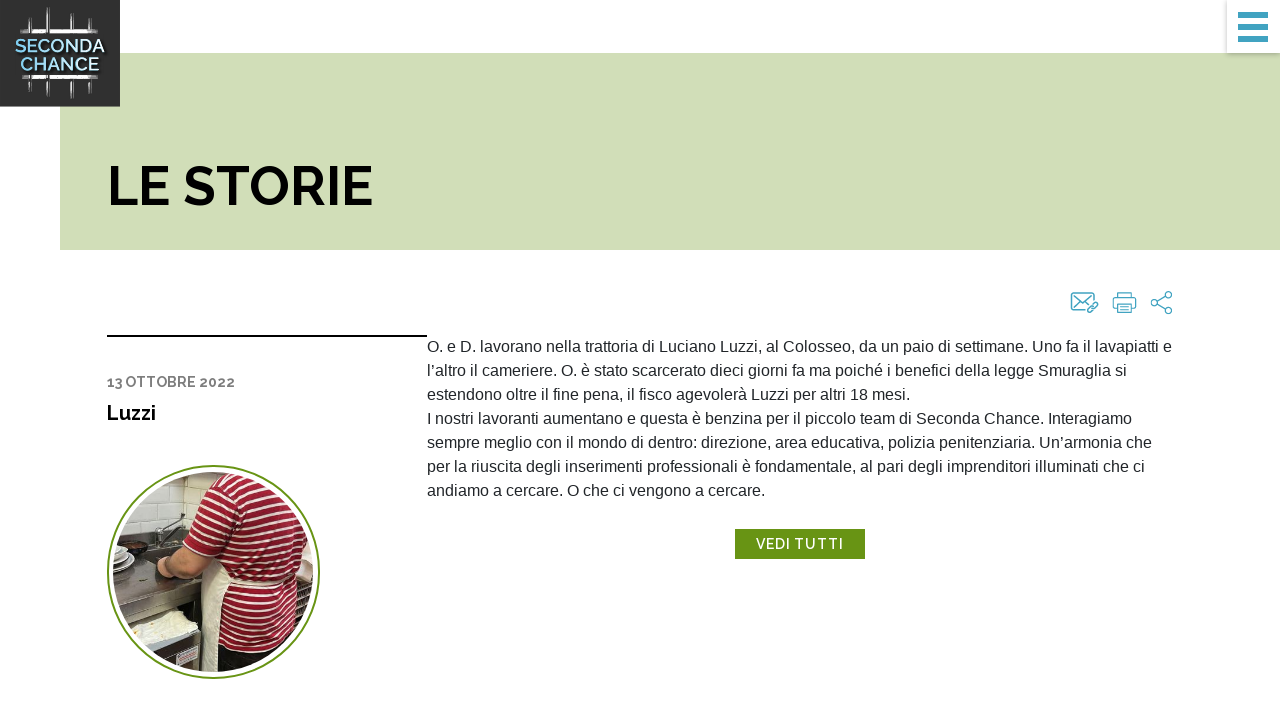

--- FILE ---
content_type: text/html; charset=UTF-8
request_url: https://secondachance.net/storie/luzzi-2/
body_size: 7522
content:

<!doctype html>

<html lang="it-IT">

  
  <head>
    <meta charset="UTF-8">
    <meta name="author" content="Pixell SRL">
    <meta name="viewport" content="width=device-width, initial-scale=1">
    <!-- Head -->
    <meta name='robots' content='index, follow, max-image-preview:large, max-snippet:-1, max-video-preview:-1' />

	<!-- This site is optimized with the Yoast SEO plugin v19.11 - https://yoast.com/wordpress/plugins/seo/ -->
	<title>Luzzi - Seconda Chance</title>
	<link rel="canonical" href="https://secondachance.net/storie/luzzi-2/" />
	<meta property="og:locale" content="it_IT" />
	<meta property="og:type" content="article" />
	<meta property="og:title" content="Luzzi - Seconda Chance" />
	<meta property="og:description" content="O. e D. lavorano nella trattoria di Luciano Luzzi, al Colosseo, da un paio di settimane. Uno fa il lavapiatti e l&#8217;altro il cameriere. O. è stato scarcerato dieci giorni fa ma poiché i benefici della legge Smuraglia si estendono oltre il fine pena, il fisco agevolerà Luzzi per altri 18 mesi. I nostri lavoranti [&hellip;]" />
	<meta property="og:url" content="https://secondachance.net/storie/luzzi-2/" />
	<meta property="og:site_name" content="Seconda Chance" />
	<meta property="article:modified_time" content="2023-01-16T12:03:04+00:00" />
	<meta property="og:image" content="https://secondachance.net/wp-content/uploads/2023/01/310425559_140824198696746_5788424965620430569_n-1.jpg" />
	<meta property="og:image:width" content="338" />
	<meta property="og:image:height" content="600" />
	<meta property="og:image:type" content="image/jpeg" />
	<meta name="twitter:card" content="summary_large_image" />
	<meta name="twitter:label1" content="Tempo di lettura stimato" />
	<meta name="twitter:data1" content="1 minuto" />
	<script type="application/ld+json" class="yoast-schema-graph">{"@context":"https://schema.org","@graph":[{"@type":"WebPage","@id":"https://secondachance.net/storie/luzzi-2/","url":"https://secondachance.net/storie/luzzi-2/","name":"Luzzi - Seconda Chance","isPartOf":{"@id":"https://secondachance.net/#website"},"primaryImageOfPage":{"@id":"https://secondachance.net/storie/luzzi-2/#primaryimage"},"image":{"@id":"https://secondachance.net/storie/luzzi-2/#primaryimage"},"thumbnailUrl":"https://secondachance.net/wp-content/uploads/2023/01/310425559_140824198696746_5788424965620430569_n-1.jpg","datePublished":"2022-10-13T11:02:48+00:00","dateModified":"2023-01-16T12:03:04+00:00","breadcrumb":{"@id":"https://secondachance.net/storie/luzzi-2/#breadcrumb"},"inLanguage":"it-IT","potentialAction":[{"@type":"ReadAction","target":["https://secondachance.net/storie/luzzi-2/"]}]},{"@type":"ImageObject","inLanguage":"it-IT","@id":"https://secondachance.net/storie/luzzi-2/#primaryimage","url":"https://secondachance.net/wp-content/uploads/2023/01/310425559_140824198696746_5788424965620430569_n-1.jpg","contentUrl":"https://secondachance.net/wp-content/uploads/2023/01/310425559_140824198696746_5788424965620430569_n-1.jpg","width":338,"height":600},{"@type":"BreadcrumbList","@id":"https://secondachance.net/storie/luzzi-2/#breadcrumb","itemListElement":[{"@type":"ListItem","position":1,"name":"Storie","item":"https://secondachance.net/storie/"},{"@type":"ListItem","position":2,"name":"Luzzi"}]},{"@type":"WebSite","@id":"https://secondachance.net/#website","url":"https://secondachance.net/","name":"Seconda Chance","description":"","potentialAction":[{"@type":"SearchAction","target":{"@type":"EntryPoint","urlTemplate":"https://secondachance.net/?s={search_term_string}"},"query-input":"required name=search_term_string"}],"inLanguage":"it-IT"}]}</script>
	<!-- / Yoast SEO plugin. -->


<link rel='dns-prefetch' href='//www.googletagmanager.com' />
<link rel='dns-prefetch' href='//unpkg.com' />
<link rel='dns-prefetch' href='//cdnjs.cloudflare.com' />
<link rel='dns-prefetch' href='//fonts.googleapis.com' />
<link rel='dns-prefetch' href='//stackpath.bootstrapcdn.com' />
<link rel="alternate" type="application/rss+xml" title="Seconda Chance &raquo; Feed" href="https://secondachance.net/feed/" />
<link rel="alternate" type="application/rss+xml" title="Seconda Chance &raquo; Feed dei commenti" href="https://secondachance.net/comments/feed/" />
<script type="text/javascript">
window._wpemojiSettings = {"baseUrl":"https:\/\/s.w.org\/images\/core\/emoji\/14.0.0\/72x72\/","ext":".png","svgUrl":"https:\/\/s.w.org\/images\/core\/emoji\/14.0.0\/svg\/","svgExt":".svg","source":{"concatemoji":"https:\/\/secondachance.net\/wp-includes\/js\/wp-emoji-release.min.js?ver=6.1.1"}};
/*! This file is auto-generated */
!function(e,a,t){var n,r,o,i=a.createElement("canvas"),p=i.getContext&&i.getContext("2d");function s(e,t){var a=String.fromCharCode,e=(p.clearRect(0,0,i.width,i.height),p.fillText(a.apply(this,e),0,0),i.toDataURL());return p.clearRect(0,0,i.width,i.height),p.fillText(a.apply(this,t),0,0),e===i.toDataURL()}function c(e){var t=a.createElement("script");t.src=e,t.defer=t.type="text/javascript",a.getElementsByTagName("head")[0].appendChild(t)}for(o=Array("flag","emoji"),t.supports={everything:!0,everythingExceptFlag:!0},r=0;r<o.length;r++)t.supports[o[r]]=function(e){if(p&&p.fillText)switch(p.textBaseline="top",p.font="600 32px Arial",e){case"flag":return s([127987,65039,8205,9895,65039],[127987,65039,8203,9895,65039])?!1:!s([55356,56826,55356,56819],[55356,56826,8203,55356,56819])&&!s([55356,57332,56128,56423,56128,56418,56128,56421,56128,56430,56128,56423,56128,56447],[55356,57332,8203,56128,56423,8203,56128,56418,8203,56128,56421,8203,56128,56430,8203,56128,56423,8203,56128,56447]);case"emoji":return!s([129777,127995,8205,129778,127999],[129777,127995,8203,129778,127999])}return!1}(o[r]),t.supports.everything=t.supports.everything&&t.supports[o[r]],"flag"!==o[r]&&(t.supports.everythingExceptFlag=t.supports.everythingExceptFlag&&t.supports[o[r]]);t.supports.everythingExceptFlag=t.supports.everythingExceptFlag&&!t.supports.flag,t.DOMReady=!1,t.readyCallback=function(){t.DOMReady=!0},t.supports.everything||(n=function(){t.readyCallback()},a.addEventListener?(a.addEventListener("DOMContentLoaded",n,!1),e.addEventListener("load",n,!1)):(e.attachEvent("onload",n),a.attachEvent("onreadystatechange",function(){"complete"===a.readyState&&t.readyCallback()})),(e=t.source||{}).concatemoji?c(e.concatemoji):e.wpemoji&&e.twemoji&&(c(e.twemoji),c(e.wpemoji)))}(window,document,window._wpemojiSettings);
</script>
<style type="text/css">
img.wp-smiley,
img.emoji {
	display: inline !important;
	border: none !important;
	box-shadow: none !important;
	height: 1em !important;
	width: 1em !important;
	margin: 0 0.07em !important;
	vertical-align: -0.1em !important;
	background: none !important;
	padding: 0 !important;
}
</style>
	<link rel='stylesheet' id='classic-theme-styles-css' href='https://secondachance.net/wp-includes/css/classic-themes.min.css?ver=1' type='text/css' media='all' />
<style id='global-styles-inline-css' type='text/css'>
body{--wp--preset--color--black: #000000;--wp--preset--color--cyan-bluish-gray: #abb8c3;--wp--preset--color--white: #ffffff;--wp--preset--color--pale-pink: #f78da7;--wp--preset--color--vivid-red: #cf2e2e;--wp--preset--color--luminous-vivid-orange: #ff6900;--wp--preset--color--luminous-vivid-amber: #fcb900;--wp--preset--color--light-green-cyan: #7bdcb5;--wp--preset--color--vivid-green-cyan: #00d084;--wp--preset--color--pale-cyan-blue: #8ed1fc;--wp--preset--color--vivid-cyan-blue: #0693e3;--wp--preset--color--vivid-purple: #9b51e0;--wp--preset--gradient--vivid-cyan-blue-to-vivid-purple: linear-gradient(135deg,rgba(6,147,227,1) 0%,rgb(155,81,224) 100%);--wp--preset--gradient--light-green-cyan-to-vivid-green-cyan: linear-gradient(135deg,rgb(122,220,180) 0%,rgb(0,208,130) 100%);--wp--preset--gradient--luminous-vivid-amber-to-luminous-vivid-orange: linear-gradient(135deg,rgba(252,185,0,1) 0%,rgba(255,105,0,1) 100%);--wp--preset--gradient--luminous-vivid-orange-to-vivid-red: linear-gradient(135deg,rgba(255,105,0,1) 0%,rgb(207,46,46) 100%);--wp--preset--gradient--very-light-gray-to-cyan-bluish-gray: linear-gradient(135deg,rgb(238,238,238) 0%,rgb(169,184,195) 100%);--wp--preset--gradient--cool-to-warm-spectrum: linear-gradient(135deg,rgb(74,234,220) 0%,rgb(151,120,209) 20%,rgb(207,42,186) 40%,rgb(238,44,130) 60%,rgb(251,105,98) 80%,rgb(254,248,76) 100%);--wp--preset--gradient--blush-light-purple: linear-gradient(135deg,rgb(255,206,236) 0%,rgb(152,150,240) 100%);--wp--preset--gradient--blush-bordeaux: linear-gradient(135deg,rgb(254,205,165) 0%,rgb(254,45,45) 50%,rgb(107,0,62) 100%);--wp--preset--gradient--luminous-dusk: linear-gradient(135deg,rgb(255,203,112) 0%,rgb(199,81,192) 50%,rgb(65,88,208) 100%);--wp--preset--gradient--pale-ocean: linear-gradient(135deg,rgb(255,245,203) 0%,rgb(182,227,212) 50%,rgb(51,167,181) 100%);--wp--preset--gradient--electric-grass: linear-gradient(135deg,rgb(202,248,128) 0%,rgb(113,206,126) 100%);--wp--preset--gradient--midnight: linear-gradient(135deg,rgb(2,3,129) 0%,rgb(40,116,252) 100%);--wp--preset--duotone--dark-grayscale: url('#wp-duotone-dark-grayscale');--wp--preset--duotone--grayscale: url('#wp-duotone-grayscale');--wp--preset--duotone--purple-yellow: url('#wp-duotone-purple-yellow');--wp--preset--duotone--blue-red: url('#wp-duotone-blue-red');--wp--preset--duotone--midnight: url('#wp-duotone-midnight');--wp--preset--duotone--magenta-yellow: url('#wp-duotone-magenta-yellow');--wp--preset--duotone--purple-green: url('#wp-duotone-purple-green');--wp--preset--duotone--blue-orange: url('#wp-duotone-blue-orange');--wp--preset--font-size--small: 13px;--wp--preset--font-size--medium: 20px;--wp--preset--font-size--large: 36px;--wp--preset--font-size--x-large: 42px;--wp--preset--spacing--20: 0.44rem;--wp--preset--spacing--30: 0.67rem;--wp--preset--spacing--40: 1rem;--wp--preset--spacing--50: 1.5rem;--wp--preset--spacing--60: 2.25rem;--wp--preset--spacing--70: 3.38rem;--wp--preset--spacing--80: 5.06rem;}:where(.is-layout-flex){gap: 0.5em;}body .is-layout-flow > .alignleft{float: left;margin-inline-start: 0;margin-inline-end: 2em;}body .is-layout-flow > .alignright{float: right;margin-inline-start: 2em;margin-inline-end: 0;}body .is-layout-flow > .aligncenter{margin-left: auto !important;margin-right: auto !important;}body .is-layout-constrained > .alignleft{float: left;margin-inline-start: 0;margin-inline-end: 2em;}body .is-layout-constrained > .alignright{float: right;margin-inline-start: 2em;margin-inline-end: 0;}body .is-layout-constrained > .aligncenter{margin-left: auto !important;margin-right: auto !important;}body .is-layout-constrained > :where(:not(.alignleft):not(.alignright):not(.alignfull)){max-width: var(--wp--style--global--content-size);margin-left: auto !important;margin-right: auto !important;}body .is-layout-constrained > .alignwide{max-width: var(--wp--style--global--wide-size);}body .is-layout-flex{display: flex;}body .is-layout-flex{flex-wrap: wrap;align-items: center;}body .is-layout-flex > *{margin: 0;}:where(.wp-block-columns.is-layout-flex){gap: 2em;}.has-black-color{color: var(--wp--preset--color--black) !important;}.has-cyan-bluish-gray-color{color: var(--wp--preset--color--cyan-bluish-gray) !important;}.has-white-color{color: var(--wp--preset--color--white) !important;}.has-pale-pink-color{color: var(--wp--preset--color--pale-pink) !important;}.has-vivid-red-color{color: var(--wp--preset--color--vivid-red) !important;}.has-luminous-vivid-orange-color{color: var(--wp--preset--color--luminous-vivid-orange) !important;}.has-luminous-vivid-amber-color{color: var(--wp--preset--color--luminous-vivid-amber) !important;}.has-light-green-cyan-color{color: var(--wp--preset--color--light-green-cyan) !important;}.has-vivid-green-cyan-color{color: var(--wp--preset--color--vivid-green-cyan) !important;}.has-pale-cyan-blue-color{color: var(--wp--preset--color--pale-cyan-blue) !important;}.has-vivid-cyan-blue-color{color: var(--wp--preset--color--vivid-cyan-blue) !important;}.has-vivid-purple-color{color: var(--wp--preset--color--vivid-purple) !important;}.has-black-background-color{background-color: var(--wp--preset--color--black) !important;}.has-cyan-bluish-gray-background-color{background-color: var(--wp--preset--color--cyan-bluish-gray) !important;}.has-white-background-color{background-color: var(--wp--preset--color--white) !important;}.has-pale-pink-background-color{background-color: var(--wp--preset--color--pale-pink) !important;}.has-vivid-red-background-color{background-color: var(--wp--preset--color--vivid-red) !important;}.has-luminous-vivid-orange-background-color{background-color: var(--wp--preset--color--luminous-vivid-orange) !important;}.has-luminous-vivid-amber-background-color{background-color: var(--wp--preset--color--luminous-vivid-amber) !important;}.has-light-green-cyan-background-color{background-color: var(--wp--preset--color--light-green-cyan) !important;}.has-vivid-green-cyan-background-color{background-color: var(--wp--preset--color--vivid-green-cyan) !important;}.has-pale-cyan-blue-background-color{background-color: var(--wp--preset--color--pale-cyan-blue) !important;}.has-vivid-cyan-blue-background-color{background-color: var(--wp--preset--color--vivid-cyan-blue) !important;}.has-vivid-purple-background-color{background-color: var(--wp--preset--color--vivid-purple) !important;}.has-black-border-color{border-color: var(--wp--preset--color--black) !important;}.has-cyan-bluish-gray-border-color{border-color: var(--wp--preset--color--cyan-bluish-gray) !important;}.has-white-border-color{border-color: var(--wp--preset--color--white) !important;}.has-pale-pink-border-color{border-color: var(--wp--preset--color--pale-pink) !important;}.has-vivid-red-border-color{border-color: var(--wp--preset--color--vivid-red) !important;}.has-luminous-vivid-orange-border-color{border-color: var(--wp--preset--color--luminous-vivid-orange) !important;}.has-luminous-vivid-amber-border-color{border-color: var(--wp--preset--color--luminous-vivid-amber) !important;}.has-light-green-cyan-border-color{border-color: var(--wp--preset--color--light-green-cyan) !important;}.has-vivid-green-cyan-border-color{border-color: var(--wp--preset--color--vivid-green-cyan) !important;}.has-pale-cyan-blue-border-color{border-color: var(--wp--preset--color--pale-cyan-blue) !important;}.has-vivid-cyan-blue-border-color{border-color: var(--wp--preset--color--vivid-cyan-blue) !important;}.has-vivid-purple-border-color{border-color: var(--wp--preset--color--vivid-purple) !important;}.has-vivid-cyan-blue-to-vivid-purple-gradient-background{background: var(--wp--preset--gradient--vivid-cyan-blue-to-vivid-purple) !important;}.has-light-green-cyan-to-vivid-green-cyan-gradient-background{background: var(--wp--preset--gradient--light-green-cyan-to-vivid-green-cyan) !important;}.has-luminous-vivid-amber-to-luminous-vivid-orange-gradient-background{background: var(--wp--preset--gradient--luminous-vivid-amber-to-luminous-vivid-orange) !important;}.has-luminous-vivid-orange-to-vivid-red-gradient-background{background: var(--wp--preset--gradient--luminous-vivid-orange-to-vivid-red) !important;}.has-very-light-gray-to-cyan-bluish-gray-gradient-background{background: var(--wp--preset--gradient--very-light-gray-to-cyan-bluish-gray) !important;}.has-cool-to-warm-spectrum-gradient-background{background: var(--wp--preset--gradient--cool-to-warm-spectrum) !important;}.has-blush-light-purple-gradient-background{background: var(--wp--preset--gradient--blush-light-purple) !important;}.has-blush-bordeaux-gradient-background{background: var(--wp--preset--gradient--blush-bordeaux) !important;}.has-luminous-dusk-gradient-background{background: var(--wp--preset--gradient--luminous-dusk) !important;}.has-pale-ocean-gradient-background{background: var(--wp--preset--gradient--pale-ocean) !important;}.has-electric-grass-gradient-background{background: var(--wp--preset--gradient--electric-grass) !important;}.has-midnight-gradient-background{background: var(--wp--preset--gradient--midnight) !important;}.has-small-font-size{font-size: var(--wp--preset--font-size--small) !important;}.has-medium-font-size{font-size: var(--wp--preset--font-size--medium) !important;}.has-large-font-size{font-size: var(--wp--preset--font-size--large) !important;}.has-x-large-font-size{font-size: var(--wp--preset--font-size--x-large) !important;}
.wp-block-navigation a:where(:not(.wp-element-button)){color: inherit;}
:where(.wp-block-columns.is-layout-flex){gap: 2em;}
.wp-block-pullquote{font-size: 1.5em;line-height: 1.6;}
</style>
<link rel='stylesheet' id='contact-form-7-css' href='https://secondachance.net/wp-content/plugins/contact-form-7/includes/css/styles.css?ver=5.7.2' type='text/css' media='all' />
<link rel='stylesheet' id='ea-google-fonts-css' href='https://fonts.googleapis.com/css?family=Open+Sans%3A300%2C400%2C700&#038;ver=6.1.1' type='text/css' media='all' />
<link rel='stylesheet' id='ea-bootstrap-css-css' href='https://stackpath.bootstrapcdn.com/bootstrap/4.1.3/css/bootstrap.min.css?ver=6.1.1' type='text/css' media='all' />
<link rel='stylesheet' id='ea-swiper-css-css' href='https://unpkg.com/swiper@8/swiper-bundle.min.css?ver=6.1.1' type='text/css' media='all' />
<link rel='stylesheet' id='ea-cookieconsent-css-css' href='https://cdnjs.cloudflare.com/ajax/libs/cookieconsent2/3.1.0/cookieconsent.min.css?ver=6.1.1' type='text/css' media='all' />
<link rel='stylesheet' id='ea-main-css-css' href='https://secondachance.net/wp-content/themes/seconda-chance/dist/css/main.css?ver=6.1.1' type='text/css' media='all' />
<script type='text/javascript' src='https://www.googletagmanager.com/gtag/js?id&#038;ver=1' id='ea-googleanalytics-libray-js'></script>
<link rel="https://api.w.org/" href="https://secondachance.net/wp-json/" /><link rel="EditURI" type="application/rsd+xml" title="RSD" href="https://secondachance.net/xmlrpc.php?rsd" />
<link rel="wlwmanifest" type="application/wlwmanifest+xml" href="https://secondachance.net/wp-includes/wlwmanifest.xml" />
<meta name="generator" content="WordPress 6.1.1" />
<link rel='shortlink' href='https://secondachance.net/?p=344' />
<link rel="alternate" type="application/json+oembed" href="https://secondachance.net/wp-json/oembed/1.0/embed?url=https%3A%2F%2Fsecondachance.net%2Fstorie%2Fluzzi-2%2F" />
<link rel="alternate" type="text/xml+oembed" href="https://secondachance.net/wp-json/oembed/1.0/embed?url=https%3A%2F%2Fsecondachance.net%2Fstorie%2Fluzzi-2%2F&#038;format=xml" />
<link rel="icon" href="https://secondachance.net/wp-content/uploads/2023/03/cropped-logo-seconda-chance-32x32.png" sizes="32x32" />
<link rel="icon" href="https://secondachance.net/wp-content/uploads/2023/03/cropped-logo-seconda-chance-192x192.png" sizes="192x192" />
<link rel="apple-touch-icon" href="https://secondachance.net/wp-content/uploads/2023/03/cropped-logo-seconda-chance-180x180.png" />
<meta name="msapplication-TileImage" content="https://secondachance.net/wp-content/uploads/2023/03/cropped-logo-seconda-chance-270x270.png" />
    <!-- Google tag (gtag.js) -->
    <script async src="https://www.googletagmanager.com/gtag/js?id=G-QBFH57S4BT"></script>
    <script>
    window.dataLayer = window.dataLayer || [];

    function gtag() {
      dataLayer.push(arguments);
    }
    gtag('js', new Date());

    gtag('config', 'G-QBFH57S4BT');
    </script>
  </head>

  <body class="storie-template-default single single-storie postid-344">

    <header class="header">
      <div class="header-container">
        <div class="header-logo">
          <a href="https://secondachance.net">
            <picture>
              <img src="https://secondachance.net/wp-content/themes/seconda-chance/dist/images/logo-seconda-chance.svg" alt="Seconda Chance">
            </picture>
          </a>
        </div>
        <div class="header-menu">
          <picture>
            <img src="https://secondachance.net/wp-content/themes/seconda-chance/dist/images/icons/menu-trigger.svg " class="menu-trigger"
              alt="Apri menu">
          </picture>
          <picture>
            <img src="https://secondachance.net/wp-content/themes/seconda-chance/dist/images/icons/close-menu.svg " class="close-menu not-visible"
              alt="Chiudi menu">
          </picture>
        </div>
      </div>
    </header>

    <section class="main-menu">
  <div class="custom-container">
    <div class="main-menu-container">
      <div class="main-menu-list">
        <ul>
          <li id="menu-item-130" class="menu-item menu-item-type-post_type menu-item-object-page menu-item-130"><a href="https://secondachance.net/about/">Chi siamo</a></li>
<li id="menu-item-131" class="menu-item menu-item-type-post_type menu-item-object-page menu-item-131"><a href="https://secondachance.net/progetto/">Progetto</a></li>
<li id="menu-item-132" class="menu-item menu-item-type-post_type menu-item-object-page menu-item-132"><a href="https://secondachance.net/legge-smuraglia/">La Legge Smuraglia (193/2000)</a></li>
<li id="menu-item-133" class="menu-item menu-item-type-post_type menu-item-object-page menu-item-133"><a href="https://secondachance.net/le-storie/">Storie</a></li>
<li id="menu-item-691" class="menu-item menu-item-type-post_type menu-item-object-page menu-item-691"><a href="https://secondachance.net/blog/">Dicono di noi</a></li>
<li id="menu-item-135" class="menu-item menu-item-type-post_type menu-item-object-page menu-item-135"><a href="https://secondachance.net/contatti/">Contatti</a></li>
          <li>
            <a href="#sostienici" class="scroll-to">Sostienici</a>
          </li>
        </ul>
      </div>
      <div class="main-menu-bottom">
        <div class="main-menu-social">
          <ul>
            
                <li>
                  <a href="https://www.linkedin.com/company/seconda-chance1/" target="_blank">
                    <picture>
                      <img data-src="https://secondachance.net/wp-content/themes/seconda-chance/dist/images/icons/linkedin.svg " class="lazyload" alt="Linkedin">
                    </picture>
                  </a>
                </li>

            
                <li>
                  <a href="https://www.facebook.com/people/Seconda-Chance/100083075001790/" target="_blank">
                    <picture>
                      <img data-src="https://secondachance.net/wp-content/themes/seconda-chance/dist/images/icons/facebook.svg " class="lazyload" alt="Linkedin">
                    </picture>
                  </a>
                </li>

            
                <li>
                  <a href="https://www.instagram.com/associazione.secondachance/" target="_blank">
                    <picture>
                      <img data-src="https://secondachance.net/wp-content/themes/seconda-chance/dist/images/icons/instagram.svg " class="lazyload" alt="Linkedin">
                    </picture>
                  </a>
                </li>

                      </ul>
        </div>
      </div>
    </div>
  </div>
</section>
<section class="intro-internal bg-stories">
  <div class="custom-container-larger">
    <div class="intro-internal-title">
      <span>
                  Le Storie
              </span>
    </div>
  </div>
</section>
<section class="content-article">
  <div class="custom-container-larger">
    <div class="content-article-utilities">
      <ul>
        <li>
          <a
            href="mailto:?subject=Luzzi&body=Vedi questo articolo di Seconda Chance <br> <a href=https://secondachance.net/storie/luzzi-2/> https://secondachance.net/storie/luzzi-2/ </a>">
            <picture>
              <img src="https://secondachance.net/wp-content/themes/seconda-chance/dist/images/icons/send-mail.svg" alt="">
            </picture>
          </a>
        </li>
        <li>
          <a href="javascript:if(window.print)window.print()">
            <picture>
              <img src="https://secondachance.net/wp-content/themes/seconda-chance/dist/images/icons/print.svg" alt="">
            </picture>
          </a>
        </li>
        <li>
          <a href="https://www.facebook.com/sharer/sharer.php?u=https://secondachance.net/storie/luzzi-2/">
            <picture>
              <img src="https://secondachance.net/wp-content/themes/seconda-chance/dist/images/icons/share.svg" alt="">
            </picture>
          </a>
        </li>
      </ul>
    </div>
    <div class="content-article-container">
      <div class="content-article-sidebar">
                <span class="content-article-date">
          13 ottobre 2022        </span>
        
        
        <h1 class="primary-title ">
                    Luzzi                  </h1>
                        <div class="content-article-image round-img">
          <picture>
            <img src="https://secondachance.net/wp-content/uploads/2023/01/310425559_140824198696746_5788424965620430569_n-1.jpg" alt=" Luzzi">
          </picture>
        </div>
              </div>
      <div class="content-article-text">
        <p class="primary-text">
          <div class="x11i5rnm xat24cr x1mh8g0r x1vvkbs xdj266r x126k92a">
<div dir="auto">O. e D. lavorano nella trattoria di Luciano Luzzi, al Colosseo, da un paio di settimane. Uno fa il lavapiatti e l&#8217;altro il cameriere. O. è stato scarcerato dieci giorni fa ma poiché i benefici della legge Smuraglia si estendono oltre il fine pena, il fisco agevolerà Luzzi per altri 18 mesi.</div>
</div>
<div class="x11i5rnm xat24cr x1mh8g0r x1vvkbs xtlvy1s x126k92a">
<div dir="auto">I nostri lavoranti aumentano e questa è benzina per il piccolo team di Seconda Chance. Interagiamo sempre meglio con il mondo di dentro: direzione, area educativa, polizia penitenziaria. Un&#8217;armonia che per la riuscita degli inserimenti professionali è fondamentale, al pari degli imprenditori illuminati che ci andiamo a cercare. O che ci vengono a cercare.</div>
</div>

          
                    <a href="/storie" class="primary-link green-bg">
            Vedi tutti
          </a>
                  </p>
      </div>
    </div>
  </div>
</section>

<section class="contact" id="contact">
  <div class="custom-container">
    <div class="contact-text">
      <div class="contact-text-bg-uptitle"></div>
      <span class="primary-uptitle">
        Contatti      </span>
      <span class="primary-title">
        Entriamo in contatto      </span>
      <p class="primary-text">
        <p>Compila il form con in tuoi dati</p>
      </p>
    </div>
    <div class="contact-form">
      <div class="wpcf7 no-js" id="wpcf7-f12-o1" lang="it-IT" dir="ltr">
<div class="screen-reader-response"><p role="status" aria-live="polite" aria-atomic="true"></p> <ul></ul></div>
<form action="/storie/luzzi-2/#wpcf7-f12-o1" method="post" class="wpcf7-form init" aria-label="Modulo di contatto" novalidate="novalidate" data-status="init">
<div style="display: none;">
<input type="hidden" name="_wpcf7" value="12" />
<input type="hidden" name="_wpcf7_version" value="5.7.2" />
<input type="hidden" name="_wpcf7_locale" value="it_IT" />
<input type="hidden" name="_wpcf7_unit_tag" value="wpcf7-f12-o1" />
<input type="hidden" name="_wpcf7_container_post" value="0" />
<input type="hidden" name="_wpcf7_posted_data_hash" value="" />
<input type="hidden" name="_wpcf7_recaptcha_response" value="" />
</div>
<div class="input-group">
	<p><span class="wpcf7-form-control-wrap" data-name="nome"><input size="40" class="wpcf7-form-control wpcf7-text wpcf7-validates-as-required no-number-allow" aria-required="true" aria-invalid="false" placeholder="Nome" value="" type="text" name="nome" /></span><br />
<span class="wpcf7-form-control-wrap" data-name="cognome"><input size="40" class="wpcf7-form-control wpcf7-text wpcf7-validates-as-required no-number-allow" aria-required="true" aria-invalid="false" placeholder="Cognome" value="" type="text" name="cognome" /></span>
	</p>
</div>
<div class="input-group">
	<p><span class="wpcf7-form-control-wrap" data-name="email"><input size="40" class="wpcf7-form-control wpcf7-text wpcf7-email wpcf7-validates-as-required wpcf7-validates-as-email" aria-required="true" aria-invalid="false" placeholder="Email" value="" type="email" name="email" /></span><br />
<span class="wpcf7-form-control-wrap" data-name="phone"><input class="wpcf7-form-control wpcf7-number wpcf7-validates-as-required wpcf7-validates-as-number" max="99999999999999999" aria-required="true" aria-invalid="false" placeholder="Telefono" value="" type="number" name="phone" /></span>
	</p>
</div>
<div class="input-group textarea-group">
	<p><span class="wpcf7-form-control-wrap" data-name="messaggio"><textarea cols="40" rows="10" class="wpcf7-form-control wpcf7-textarea wpcf7-validates-as-required" aria-required="true" aria-invalid="false" placeholder="Messaggio" name="messaggio"></textarea></span><br />
<span class="fields-required">Tutti i campi sono obbligatori</span>
	</p>
</div>
<div class="check-privacy">
	<p><label class="check-privacy-box"><br />
<span class="wpcf7-form-control-wrap" data-name="acceptance-587"><span class="wpcf7-form-control wpcf7-acceptance"><span class="wpcf7-list-item"><label><input type="checkbox" name="acceptance-587" value="1" class="checkbox-hide check-required" aria-invalid="false" /><span class="wpcf7-list-item-label"><span class="checkmark-bg"></span></span></label></span></span></span><br />
</label>
	</p>
	<p class="privacy-text">Selezionando questa casella, acconsento i termini di privacy ai sensi dell'art. 13 del GDPR (Regolamento UE 2016/679)* Leggi<br />
<a href="/privacy-policy" target="_blank"> l'informativa privacy</a>
	</p>
</div>
<div class="button-send">
	<p><input class="wpcf7-form-control has-spinner wpcf7-submit" type="submit" value="Invia" />
	</p>
</div><div class="wpcf7-response-output" aria-hidden="true"></div></form></div>    </div>
  </div>
</section>

<footer class="main-footer">
  <div class="custom-container">
    <div class="main-footer-container">
      <div class="main-footer-links">
        <ul>
          <li>
            <a href="/privacy-policy">
              Privacy
            </a>
          </li>
          <li>
            <a href="/cookie-policy">
              Cookie
            </a>
          </li>
          <li>
            <a href="https://pixell.it" target="_blank">
              Web agency Pixell
            </a>
          </li>
        </ul>
      </div>
      <div class="main-footer-copyright">
        <div class="main-footer-address">
          <a href="https://secondachance.net">
            <picture>
              <img src="https://secondachance.net/wp-content/themes/seconda-chance/dist/images/logo-seconda-chance.svg" alt="Seconda Chance">
            </picture>
          </a>
        </div>
      </div>
      <div class="main-footer-social">
        <ul>
          
          <li>
            <a href="https://www.linkedin.com/company/seconda-chance1/" target="_blank">
              <picture>
                <img data-src="https://secondachance.net/wp-content/themes/seconda-chance/dist/images/icons/linkedin-black.svg " class="lazyload"
                  alt="Linkedin">
              </picture>
            </a>
          </li>

          
          <li>
            <a href="https://www.facebook.com/people/Seconda-Chance/100083075001790/" target="_blank">
              <picture>
                <img data-src="https://secondachance.net/wp-content/themes/seconda-chance/dist/images/icons/facebook-black.svg " class="lazyload"
                  alt="Linkedin">
              </picture>
            </a>
          </li>

          
          <li>
            <a href="https://www.instagram.com/associazione.secondachance/" target="_blank">
              <picture>
                <img data-src="https://secondachance.net/wp-content/themes/seconda-chance/dist/images/icons/instagram-black.svg " class="lazyload"
                  alt="Linkedin">
              </picture>
            </a>
          </li>

                  </ul>
      </div>
    </div>
    <div class="back-to-top">
      <div class="back-to-top-image">
        <picture>
          <img src="https://secondachance.net/wp-content/themes/seconda-chance/dist/images/icons/back-top.svg" alt="Torna su">
        </picture>
      </div>
    </div>
  </div>
</footer>

<script type="text/javascript">
document.addEventListener('wpcf7mailsent', function(event) {
  if (event.detail.contactFormId == 12) {
    window.location = '/thank-you';
  }
}, false);
</script>
<script type='text/javascript' src='https://secondachance.net/wp-content/plugins/contact-form-7/includes/swv/js/index.js?ver=5.7.2' id='swv-js'></script>
<script type='text/javascript' id='contact-form-7-js-extra'>
/* <![CDATA[ */
var wpcf7 = {"api":{"root":"https:\/\/secondachance.net\/wp-json\/","namespace":"contact-form-7\/v1"}};
/* ]]> */
</script>
<script type='text/javascript' src='https://secondachance.net/wp-content/plugins/contact-form-7/includes/js/index.js?ver=5.7.2' id='contact-form-7-js'></script>
<script type='text/javascript' src='https://secondachance.net/wp-content/themes/seconda-chance/dist/js/googleanalytics.js?ver=1' id='ea-googleanalytics-js-js'></script>
<script type='text/javascript' src='https://unpkg.com/swiper@8/swiper-bundle.min.js?ver=1' id='ea-swiper-js-js'></script>
<script type='text/javascript' src='https://cdnjs.cloudflare.com/ajax/libs/cookieconsent2/3.1.0/cookieconsent.min.js?ver=1' id='ea-cookieconsent-js-js'></script>
<script type='text/javascript' src='https://cdnjs.cloudflare.com/ajax/libs/jquery/3.5.1/jquery.min.js?ver=3.5.1' id='jquery-js'></script>
<script type='text/javascript' src='https://secondachance.net/wp-content/themes/seconda-chance/dist/js/sameheight.min.js?ver=1' id='ea-sameheight-js-js'></script>
<script type='text/javascript' src='https://secondachance.net/wp-content/themes/seconda-chance/dist/js/gsap.min.js?ver=1' id='ea-gsap3-js-js'></script>
<script type='text/javascript' src='https://secondachance.net/wp-content/themes/seconda-chance/dist/js/TimelineLite.min.js?ver=1' id='ea-TimelineLite-js-js'></script>
<script type='text/javascript' src='https://secondachance.net/wp-content/themes/seconda-chance/dist/js/TweenLite.min.js?ver=1' id='ea-TweenLite-js-js'></script>
<script type='text/javascript' src='https://secondachance.net/wp-content/themes/seconda-chance/dist/js/TweenMax.min.js?ver=1' id='ea-TweenMax-js-js'></script>
<script type='text/javascript' src='https://secondachance.net/wp-content/themes/seconda-chance/dist/js/scrollMagic.min.js?ver=1' id='ea-scrollMagic-js-js'></script>
<script type='text/javascript' src='https://secondachance.net/wp-content/themes/seconda-chance/dist/js/animation.gsap.min.js?ver=1' id='ea-animation-gsap-js-js'></script>
<script type='text/javascript' src='https://cdnjs.cloudflare.com/ajax/libs/ScrollMagic/2.0.7/plugins/debug.addIndicators.min.js?ver=1' id='ea-debug-gsap-js-js'></script>
<script type='text/javascript' src='https://cdnjs.cloudflare.com/ajax/libs/jqueryui/1.12.1/jquery-ui.min.js?ver=1' id='jquery-ui-js-js'></script>
<script type='text/javascript' src='https://secondachance.net/wp-content/themes/seconda-chance/dist/js/DrawSVGPlugin.min.js?ver=1' id='ea-drawsvg-gsap-js-js'></script>
<script type='text/javascript' src='https://secondachance.net/wp-content/themes/seconda-chance/dist/js/main.js?ver=1' id='ea-main-js-js'></script>
<script type='text/javascript' src='https://www.google.com/recaptcha/api.js?render=6Lc7ih0lAAAAAFdtHgCIdz_DTQfszYzZRfMrIQft&#038;ver=3.0' id='google-recaptcha-js'></script>
<script type='text/javascript' src='https://secondachance.net/wp-includes/js/dist/vendor/regenerator-runtime.min.js?ver=0.13.9' id='regenerator-runtime-js'></script>
<script type='text/javascript' src='https://secondachance.net/wp-includes/js/dist/vendor/wp-polyfill.min.js?ver=3.15.0' id='wp-polyfill-js'></script>
<script type='text/javascript' id='wpcf7-recaptcha-js-extra'>
/* <![CDATA[ */
var wpcf7_recaptcha = {"sitekey":"6Lc7ih0lAAAAAFdtHgCIdz_DTQfszYzZRfMrIQft","actions":{"homepage":"homepage","contactform":"contactform"}};
/* ]]> */
</script>
<script type='text/javascript' src='https://secondachance.net/wp-content/plugins/contact-form-7/modules/recaptcha/index.js?ver=5.7.2' id='wpcf7-recaptcha-js'></script>

<!-- <script type="text/javascript">
	jQuery(function() {
		window.cookieconsent.initialise({
			"palette": {
				"popup": {
					"background": "#921118",
					"text": "#ffffff"
				},
				"button": {
					"background": "#ffffff",
					"text": "#921118"
				}
			},
			"content": {
				"message": "Questo sito usa cookie di terze parti. Continuando a navigare acconsenti all'utilizzo dei cookie. ",
				"dismiss": "OK",
				"link": "Leggi di piu",
				"href": "/cookie-policy/"
			}
		});
	});
</script> -->

</body>

</html>


--- FILE ---
content_type: text/html; charset=utf-8
request_url: https://www.google.com/recaptcha/api2/anchor?ar=1&k=6Lc7ih0lAAAAAFdtHgCIdz_DTQfszYzZRfMrIQft&co=aHR0cHM6Ly9zZWNvbmRhY2hhbmNlLm5ldDo0NDM.&hl=en&v=PoyoqOPhxBO7pBk68S4YbpHZ&size=invisible&anchor-ms=20000&execute-ms=30000&cb=j9aci4tjaud5
body_size: 48394
content:
<!DOCTYPE HTML><html dir="ltr" lang="en"><head><meta http-equiv="Content-Type" content="text/html; charset=UTF-8">
<meta http-equiv="X-UA-Compatible" content="IE=edge">
<title>reCAPTCHA</title>
<style type="text/css">
/* cyrillic-ext */
@font-face {
  font-family: 'Roboto';
  font-style: normal;
  font-weight: 400;
  font-stretch: 100%;
  src: url(//fonts.gstatic.com/s/roboto/v48/KFO7CnqEu92Fr1ME7kSn66aGLdTylUAMa3GUBHMdazTgWw.woff2) format('woff2');
  unicode-range: U+0460-052F, U+1C80-1C8A, U+20B4, U+2DE0-2DFF, U+A640-A69F, U+FE2E-FE2F;
}
/* cyrillic */
@font-face {
  font-family: 'Roboto';
  font-style: normal;
  font-weight: 400;
  font-stretch: 100%;
  src: url(//fonts.gstatic.com/s/roboto/v48/KFO7CnqEu92Fr1ME7kSn66aGLdTylUAMa3iUBHMdazTgWw.woff2) format('woff2');
  unicode-range: U+0301, U+0400-045F, U+0490-0491, U+04B0-04B1, U+2116;
}
/* greek-ext */
@font-face {
  font-family: 'Roboto';
  font-style: normal;
  font-weight: 400;
  font-stretch: 100%;
  src: url(//fonts.gstatic.com/s/roboto/v48/KFO7CnqEu92Fr1ME7kSn66aGLdTylUAMa3CUBHMdazTgWw.woff2) format('woff2');
  unicode-range: U+1F00-1FFF;
}
/* greek */
@font-face {
  font-family: 'Roboto';
  font-style: normal;
  font-weight: 400;
  font-stretch: 100%;
  src: url(//fonts.gstatic.com/s/roboto/v48/KFO7CnqEu92Fr1ME7kSn66aGLdTylUAMa3-UBHMdazTgWw.woff2) format('woff2');
  unicode-range: U+0370-0377, U+037A-037F, U+0384-038A, U+038C, U+038E-03A1, U+03A3-03FF;
}
/* math */
@font-face {
  font-family: 'Roboto';
  font-style: normal;
  font-weight: 400;
  font-stretch: 100%;
  src: url(//fonts.gstatic.com/s/roboto/v48/KFO7CnqEu92Fr1ME7kSn66aGLdTylUAMawCUBHMdazTgWw.woff2) format('woff2');
  unicode-range: U+0302-0303, U+0305, U+0307-0308, U+0310, U+0312, U+0315, U+031A, U+0326-0327, U+032C, U+032F-0330, U+0332-0333, U+0338, U+033A, U+0346, U+034D, U+0391-03A1, U+03A3-03A9, U+03B1-03C9, U+03D1, U+03D5-03D6, U+03F0-03F1, U+03F4-03F5, U+2016-2017, U+2034-2038, U+203C, U+2040, U+2043, U+2047, U+2050, U+2057, U+205F, U+2070-2071, U+2074-208E, U+2090-209C, U+20D0-20DC, U+20E1, U+20E5-20EF, U+2100-2112, U+2114-2115, U+2117-2121, U+2123-214F, U+2190, U+2192, U+2194-21AE, U+21B0-21E5, U+21F1-21F2, U+21F4-2211, U+2213-2214, U+2216-22FF, U+2308-230B, U+2310, U+2319, U+231C-2321, U+2336-237A, U+237C, U+2395, U+239B-23B7, U+23D0, U+23DC-23E1, U+2474-2475, U+25AF, U+25B3, U+25B7, U+25BD, U+25C1, U+25CA, U+25CC, U+25FB, U+266D-266F, U+27C0-27FF, U+2900-2AFF, U+2B0E-2B11, U+2B30-2B4C, U+2BFE, U+3030, U+FF5B, U+FF5D, U+1D400-1D7FF, U+1EE00-1EEFF;
}
/* symbols */
@font-face {
  font-family: 'Roboto';
  font-style: normal;
  font-weight: 400;
  font-stretch: 100%;
  src: url(//fonts.gstatic.com/s/roboto/v48/KFO7CnqEu92Fr1ME7kSn66aGLdTylUAMaxKUBHMdazTgWw.woff2) format('woff2');
  unicode-range: U+0001-000C, U+000E-001F, U+007F-009F, U+20DD-20E0, U+20E2-20E4, U+2150-218F, U+2190, U+2192, U+2194-2199, U+21AF, U+21E6-21F0, U+21F3, U+2218-2219, U+2299, U+22C4-22C6, U+2300-243F, U+2440-244A, U+2460-24FF, U+25A0-27BF, U+2800-28FF, U+2921-2922, U+2981, U+29BF, U+29EB, U+2B00-2BFF, U+4DC0-4DFF, U+FFF9-FFFB, U+10140-1018E, U+10190-1019C, U+101A0, U+101D0-101FD, U+102E0-102FB, U+10E60-10E7E, U+1D2C0-1D2D3, U+1D2E0-1D37F, U+1F000-1F0FF, U+1F100-1F1AD, U+1F1E6-1F1FF, U+1F30D-1F30F, U+1F315, U+1F31C, U+1F31E, U+1F320-1F32C, U+1F336, U+1F378, U+1F37D, U+1F382, U+1F393-1F39F, U+1F3A7-1F3A8, U+1F3AC-1F3AF, U+1F3C2, U+1F3C4-1F3C6, U+1F3CA-1F3CE, U+1F3D4-1F3E0, U+1F3ED, U+1F3F1-1F3F3, U+1F3F5-1F3F7, U+1F408, U+1F415, U+1F41F, U+1F426, U+1F43F, U+1F441-1F442, U+1F444, U+1F446-1F449, U+1F44C-1F44E, U+1F453, U+1F46A, U+1F47D, U+1F4A3, U+1F4B0, U+1F4B3, U+1F4B9, U+1F4BB, U+1F4BF, U+1F4C8-1F4CB, U+1F4D6, U+1F4DA, U+1F4DF, U+1F4E3-1F4E6, U+1F4EA-1F4ED, U+1F4F7, U+1F4F9-1F4FB, U+1F4FD-1F4FE, U+1F503, U+1F507-1F50B, U+1F50D, U+1F512-1F513, U+1F53E-1F54A, U+1F54F-1F5FA, U+1F610, U+1F650-1F67F, U+1F687, U+1F68D, U+1F691, U+1F694, U+1F698, U+1F6AD, U+1F6B2, U+1F6B9-1F6BA, U+1F6BC, U+1F6C6-1F6CF, U+1F6D3-1F6D7, U+1F6E0-1F6EA, U+1F6F0-1F6F3, U+1F6F7-1F6FC, U+1F700-1F7FF, U+1F800-1F80B, U+1F810-1F847, U+1F850-1F859, U+1F860-1F887, U+1F890-1F8AD, U+1F8B0-1F8BB, U+1F8C0-1F8C1, U+1F900-1F90B, U+1F93B, U+1F946, U+1F984, U+1F996, U+1F9E9, U+1FA00-1FA6F, U+1FA70-1FA7C, U+1FA80-1FA89, U+1FA8F-1FAC6, U+1FACE-1FADC, U+1FADF-1FAE9, U+1FAF0-1FAF8, U+1FB00-1FBFF;
}
/* vietnamese */
@font-face {
  font-family: 'Roboto';
  font-style: normal;
  font-weight: 400;
  font-stretch: 100%;
  src: url(//fonts.gstatic.com/s/roboto/v48/KFO7CnqEu92Fr1ME7kSn66aGLdTylUAMa3OUBHMdazTgWw.woff2) format('woff2');
  unicode-range: U+0102-0103, U+0110-0111, U+0128-0129, U+0168-0169, U+01A0-01A1, U+01AF-01B0, U+0300-0301, U+0303-0304, U+0308-0309, U+0323, U+0329, U+1EA0-1EF9, U+20AB;
}
/* latin-ext */
@font-face {
  font-family: 'Roboto';
  font-style: normal;
  font-weight: 400;
  font-stretch: 100%;
  src: url(//fonts.gstatic.com/s/roboto/v48/KFO7CnqEu92Fr1ME7kSn66aGLdTylUAMa3KUBHMdazTgWw.woff2) format('woff2');
  unicode-range: U+0100-02BA, U+02BD-02C5, U+02C7-02CC, U+02CE-02D7, U+02DD-02FF, U+0304, U+0308, U+0329, U+1D00-1DBF, U+1E00-1E9F, U+1EF2-1EFF, U+2020, U+20A0-20AB, U+20AD-20C0, U+2113, U+2C60-2C7F, U+A720-A7FF;
}
/* latin */
@font-face {
  font-family: 'Roboto';
  font-style: normal;
  font-weight: 400;
  font-stretch: 100%;
  src: url(//fonts.gstatic.com/s/roboto/v48/KFO7CnqEu92Fr1ME7kSn66aGLdTylUAMa3yUBHMdazQ.woff2) format('woff2');
  unicode-range: U+0000-00FF, U+0131, U+0152-0153, U+02BB-02BC, U+02C6, U+02DA, U+02DC, U+0304, U+0308, U+0329, U+2000-206F, U+20AC, U+2122, U+2191, U+2193, U+2212, U+2215, U+FEFF, U+FFFD;
}
/* cyrillic-ext */
@font-face {
  font-family: 'Roboto';
  font-style: normal;
  font-weight: 500;
  font-stretch: 100%;
  src: url(//fonts.gstatic.com/s/roboto/v48/KFO7CnqEu92Fr1ME7kSn66aGLdTylUAMa3GUBHMdazTgWw.woff2) format('woff2');
  unicode-range: U+0460-052F, U+1C80-1C8A, U+20B4, U+2DE0-2DFF, U+A640-A69F, U+FE2E-FE2F;
}
/* cyrillic */
@font-face {
  font-family: 'Roboto';
  font-style: normal;
  font-weight: 500;
  font-stretch: 100%;
  src: url(//fonts.gstatic.com/s/roboto/v48/KFO7CnqEu92Fr1ME7kSn66aGLdTylUAMa3iUBHMdazTgWw.woff2) format('woff2');
  unicode-range: U+0301, U+0400-045F, U+0490-0491, U+04B0-04B1, U+2116;
}
/* greek-ext */
@font-face {
  font-family: 'Roboto';
  font-style: normal;
  font-weight: 500;
  font-stretch: 100%;
  src: url(//fonts.gstatic.com/s/roboto/v48/KFO7CnqEu92Fr1ME7kSn66aGLdTylUAMa3CUBHMdazTgWw.woff2) format('woff2');
  unicode-range: U+1F00-1FFF;
}
/* greek */
@font-face {
  font-family: 'Roboto';
  font-style: normal;
  font-weight: 500;
  font-stretch: 100%;
  src: url(//fonts.gstatic.com/s/roboto/v48/KFO7CnqEu92Fr1ME7kSn66aGLdTylUAMa3-UBHMdazTgWw.woff2) format('woff2');
  unicode-range: U+0370-0377, U+037A-037F, U+0384-038A, U+038C, U+038E-03A1, U+03A3-03FF;
}
/* math */
@font-face {
  font-family: 'Roboto';
  font-style: normal;
  font-weight: 500;
  font-stretch: 100%;
  src: url(//fonts.gstatic.com/s/roboto/v48/KFO7CnqEu92Fr1ME7kSn66aGLdTylUAMawCUBHMdazTgWw.woff2) format('woff2');
  unicode-range: U+0302-0303, U+0305, U+0307-0308, U+0310, U+0312, U+0315, U+031A, U+0326-0327, U+032C, U+032F-0330, U+0332-0333, U+0338, U+033A, U+0346, U+034D, U+0391-03A1, U+03A3-03A9, U+03B1-03C9, U+03D1, U+03D5-03D6, U+03F0-03F1, U+03F4-03F5, U+2016-2017, U+2034-2038, U+203C, U+2040, U+2043, U+2047, U+2050, U+2057, U+205F, U+2070-2071, U+2074-208E, U+2090-209C, U+20D0-20DC, U+20E1, U+20E5-20EF, U+2100-2112, U+2114-2115, U+2117-2121, U+2123-214F, U+2190, U+2192, U+2194-21AE, U+21B0-21E5, U+21F1-21F2, U+21F4-2211, U+2213-2214, U+2216-22FF, U+2308-230B, U+2310, U+2319, U+231C-2321, U+2336-237A, U+237C, U+2395, U+239B-23B7, U+23D0, U+23DC-23E1, U+2474-2475, U+25AF, U+25B3, U+25B7, U+25BD, U+25C1, U+25CA, U+25CC, U+25FB, U+266D-266F, U+27C0-27FF, U+2900-2AFF, U+2B0E-2B11, U+2B30-2B4C, U+2BFE, U+3030, U+FF5B, U+FF5D, U+1D400-1D7FF, U+1EE00-1EEFF;
}
/* symbols */
@font-face {
  font-family: 'Roboto';
  font-style: normal;
  font-weight: 500;
  font-stretch: 100%;
  src: url(//fonts.gstatic.com/s/roboto/v48/KFO7CnqEu92Fr1ME7kSn66aGLdTylUAMaxKUBHMdazTgWw.woff2) format('woff2');
  unicode-range: U+0001-000C, U+000E-001F, U+007F-009F, U+20DD-20E0, U+20E2-20E4, U+2150-218F, U+2190, U+2192, U+2194-2199, U+21AF, U+21E6-21F0, U+21F3, U+2218-2219, U+2299, U+22C4-22C6, U+2300-243F, U+2440-244A, U+2460-24FF, U+25A0-27BF, U+2800-28FF, U+2921-2922, U+2981, U+29BF, U+29EB, U+2B00-2BFF, U+4DC0-4DFF, U+FFF9-FFFB, U+10140-1018E, U+10190-1019C, U+101A0, U+101D0-101FD, U+102E0-102FB, U+10E60-10E7E, U+1D2C0-1D2D3, U+1D2E0-1D37F, U+1F000-1F0FF, U+1F100-1F1AD, U+1F1E6-1F1FF, U+1F30D-1F30F, U+1F315, U+1F31C, U+1F31E, U+1F320-1F32C, U+1F336, U+1F378, U+1F37D, U+1F382, U+1F393-1F39F, U+1F3A7-1F3A8, U+1F3AC-1F3AF, U+1F3C2, U+1F3C4-1F3C6, U+1F3CA-1F3CE, U+1F3D4-1F3E0, U+1F3ED, U+1F3F1-1F3F3, U+1F3F5-1F3F7, U+1F408, U+1F415, U+1F41F, U+1F426, U+1F43F, U+1F441-1F442, U+1F444, U+1F446-1F449, U+1F44C-1F44E, U+1F453, U+1F46A, U+1F47D, U+1F4A3, U+1F4B0, U+1F4B3, U+1F4B9, U+1F4BB, U+1F4BF, U+1F4C8-1F4CB, U+1F4D6, U+1F4DA, U+1F4DF, U+1F4E3-1F4E6, U+1F4EA-1F4ED, U+1F4F7, U+1F4F9-1F4FB, U+1F4FD-1F4FE, U+1F503, U+1F507-1F50B, U+1F50D, U+1F512-1F513, U+1F53E-1F54A, U+1F54F-1F5FA, U+1F610, U+1F650-1F67F, U+1F687, U+1F68D, U+1F691, U+1F694, U+1F698, U+1F6AD, U+1F6B2, U+1F6B9-1F6BA, U+1F6BC, U+1F6C6-1F6CF, U+1F6D3-1F6D7, U+1F6E0-1F6EA, U+1F6F0-1F6F3, U+1F6F7-1F6FC, U+1F700-1F7FF, U+1F800-1F80B, U+1F810-1F847, U+1F850-1F859, U+1F860-1F887, U+1F890-1F8AD, U+1F8B0-1F8BB, U+1F8C0-1F8C1, U+1F900-1F90B, U+1F93B, U+1F946, U+1F984, U+1F996, U+1F9E9, U+1FA00-1FA6F, U+1FA70-1FA7C, U+1FA80-1FA89, U+1FA8F-1FAC6, U+1FACE-1FADC, U+1FADF-1FAE9, U+1FAF0-1FAF8, U+1FB00-1FBFF;
}
/* vietnamese */
@font-face {
  font-family: 'Roboto';
  font-style: normal;
  font-weight: 500;
  font-stretch: 100%;
  src: url(//fonts.gstatic.com/s/roboto/v48/KFO7CnqEu92Fr1ME7kSn66aGLdTylUAMa3OUBHMdazTgWw.woff2) format('woff2');
  unicode-range: U+0102-0103, U+0110-0111, U+0128-0129, U+0168-0169, U+01A0-01A1, U+01AF-01B0, U+0300-0301, U+0303-0304, U+0308-0309, U+0323, U+0329, U+1EA0-1EF9, U+20AB;
}
/* latin-ext */
@font-face {
  font-family: 'Roboto';
  font-style: normal;
  font-weight: 500;
  font-stretch: 100%;
  src: url(//fonts.gstatic.com/s/roboto/v48/KFO7CnqEu92Fr1ME7kSn66aGLdTylUAMa3KUBHMdazTgWw.woff2) format('woff2');
  unicode-range: U+0100-02BA, U+02BD-02C5, U+02C7-02CC, U+02CE-02D7, U+02DD-02FF, U+0304, U+0308, U+0329, U+1D00-1DBF, U+1E00-1E9F, U+1EF2-1EFF, U+2020, U+20A0-20AB, U+20AD-20C0, U+2113, U+2C60-2C7F, U+A720-A7FF;
}
/* latin */
@font-face {
  font-family: 'Roboto';
  font-style: normal;
  font-weight: 500;
  font-stretch: 100%;
  src: url(//fonts.gstatic.com/s/roboto/v48/KFO7CnqEu92Fr1ME7kSn66aGLdTylUAMa3yUBHMdazQ.woff2) format('woff2');
  unicode-range: U+0000-00FF, U+0131, U+0152-0153, U+02BB-02BC, U+02C6, U+02DA, U+02DC, U+0304, U+0308, U+0329, U+2000-206F, U+20AC, U+2122, U+2191, U+2193, U+2212, U+2215, U+FEFF, U+FFFD;
}
/* cyrillic-ext */
@font-face {
  font-family: 'Roboto';
  font-style: normal;
  font-weight: 900;
  font-stretch: 100%;
  src: url(//fonts.gstatic.com/s/roboto/v48/KFO7CnqEu92Fr1ME7kSn66aGLdTylUAMa3GUBHMdazTgWw.woff2) format('woff2');
  unicode-range: U+0460-052F, U+1C80-1C8A, U+20B4, U+2DE0-2DFF, U+A640-A69F, U+FE2E-FE2F;
}
/* cyrillic */
@font-face {
  font-family: 'Roboto';
  font-style: normal;
  font-weight: 900;
  font-stretch: 100%;
  src: url(//fonts.gstatic.com/s/roboto/v48/KFO7CnqEu92Fr1ME7kSn66aGLdTylUAMa3iUBHMdazTgWw.woff2) format('woff2');
  unicode-range: U+0301, U+0400-045F, U+0490-0491, U+04B0-04B1, U+2116;
}
/* greek-ext */
@font-face {
  font-family: 'Roboto';
  font-style: normal;
  font-weight: 900;
  font-stretch: 100%;
  src: url(//fonts.gstatic.com/s/roboto/v48/KFO7CnqEu92Fr1ME7kSn66aGLdTylUAMa3CUBHMdazTgWw.woff2) format('woff2');
  unicode-range: U+1F00-1FFF;
}
/* greek */
@font-face {
  font-family: 'Roboto';
  font-style: normal;
  font-weight: 900;
  font-stretch: 100%;
  src: url(//fonts.gstatic.com/s/roboto/v48/KFO7CnqEu92Fr1ME7kSn66aGLdTylUAMa3-UBHMdazTgWw.woff2) format('woff2');
  unicode-range: U+0370-0377, U+037A-037F, U+0384-038A, U+038C, U+038E-03A1, U+03A3-03FF;
}
/* math */
@font-face {
  font-family: 'Roboto';
  font-style: normal;
  font-weight: 900;
  font-stretch: 100%;
  src: url(//fonts.gstatic.com/s/roboto/v48/KFO7CnqEu92Fr1ME7kSn66aGLdTylUAMawCUBHMdazTgWw.woff2) format('woff2');
  unicode-range: U+0302-0303, U+0305, U+0307-0308, U+0310, U+0312, U+0315, U+031A, U+0326-0327, U+032C, U+032F-0330, U+0332-0333, U+0338, U+033A, U+0346, U+034D, U+0391-03A1, U+03A3-03A9, U+03B1-03C9, U+03D1, U+03D5-03D6, U+03F0-03F1, U+03F4-03F5, U+2016-2017, U+2034-2038, U+203C, U+2040, U+2043, U+2047, U+2050, U+2057, U+205F, U+2070-2071, U+2074-208E, U+2090-209C, U+20D0-20DC, U+20E1, U+20E5-20EF, U+2100-2112, U+2114-2115, U+2117-2121, U+2123-214F, U+2190, U+2192, U+2194-21AE, U+21B0-21E5, U+21F1-21F2, U+21F4-2211, U+2213-2214, U+2216-22FF, U+2308-230B, U+2310, U+2319, U+231C-2321, U+2336-237A, U+237C, U+2395, U+239B-23B7, U+23D0, U+23DC-23E1, U+2474-2475, U+25AF, U+25B3, U+25B7, U+25BD, U+25C1, U+25CA, U+25CC, U+25FB, U+266D-266F, U+27C0-27FF, U+2900-2AFF, U+2B0E-2B11, U+2B30-2B4C, U+2BFE, U+3030, U+FF5B, U+FF5D, U+1D400-1D7FF, U+1EE00-1EEFF;
}
/* symbols */
@font-face {
  font-family: 'Roboto';
  font-style: normal;
  font-weight: 900;
  font-stretch: 100%;
  src: url(//fonts.gstatic.com/s/roboto/v48/KFO7CnqEu92Fr1ME7kSn66aGLdTylUAMaxKUBHMdazTgWw.woff2) format('woff2');
  unicode-range: U+0001-000C, U+000E-001F, U+007F-009F, U+20DD-20E0, U+20E2-20E4, U+2150-218F, U+2190, U+2192, U+2194-2199, U+21AF, U+21E6-21F0, U+21F3, U+2218-2219, U+2299, U+22C4-22C6, U+2300-243F, U+2440-244A, U+2460-24FF, U+25A0-27BF, U+2800-28FF, U+2921-2922, U+2981, U+29BF, U+29EB, U+2B00-2BFF, U+4DC0-4DFF, U+FFF9-FFFB, U+10140-1018E, U+10190-1019C, U+101A0, U+101D0-101FD, U+102E0-102FB, U+10E60-10E7E, U+1D2C0-1D2D3, U+1D2E0-1D37F, U+1F000-1F0FF, U+1F100-1F1AD, U+1F1E6-1F1FF, U+1F30D-1F30F, U+1F315, U+1F31C, U+1F31E, U+1F320-1F32C, U+1F336, U+1F378, U+1F37D, U+1F382, U+1F393-1F39F, U+1F3A7-1F3A8, U+1F3AC-1F3AF, U+1F3C2, U+1F3C4-1F3C6, U+1F3CA-1F3CE, U+1F3D4-1F3E0, U+1F3ED, U+1F3F1-1F3F3, U+1F3F5-1F3F7, U+1F408, U+1F415, U+1F41F, U+1F426, U+1F43F, U+1F441-1F442, U+1F444, U+1F446-1F449, U+1F44C-1F44E, U+1F453, U+1F46A, U+1F47D, U+1F4A3, U+1F4B0, U+1F4B3, U+1F4B9, U+1F4BB, U+1F4BF, U+1F4C8-1F4CB, U+1F4D6, U+1F4DA, U+1F4DF, U+1F4E3-1F4E6, U+1F4EA-1F4ED, U+1F4F7, U+1F4F9-1F4FB, U+1F4FD-1F4FE, U+1F503, U+1F507-1F50B, U+1F50D, U+1F512-1F513, U+1F53E-1F54A, U+1F54F-1F5FA, U+1F610, U+1F650-1F67F, U+1F687, U+1F68D, U+1F691, U+1F694, U+1F698, U+1F6AD, U+1F6B2, U+1F6B9-1F6BA, U+1F6BC, U+1F6C6-1F6CF, U+1F6D3-1F6D7, U+1F6E0-1F6EA, U+1F6F0-1F6F3, U+1F6F7-1F6FC, U+1F700-1F7FF, U+1F800-1F80B, U+1F810-1F847, U+1F850-1F859, U+1F860-1F887, U+1F890-1F8AD, U+1F8B0-1F8BB, U+1F8C0-1F8C1, U+1F900-1F90B, U+1F93B, U+1F946, U+1F984, U+1F996, U+1F9E9, U+1FA00-1FA6F, U+1FA70-1FA7C, U+1FA80-1FA89, U+1FA8F-1FAC6, U+1FACE-1FADC, U+1FADF-1FAE9, U+1FAF0-1FAF8, U+1FB00-1FBFF;
}
/* vietnamese */
@font-face {
  font-family: 'Roboto';
  font-style: normal;
  font-weight: 900;
  font-stretch: 100%;
  src: url(//fonts.gstatic.com/s/roboto/v48/KFO7CnqEu92Fr1ME7kSn66aGLdTylUAMa3OUBHMdazTgWw.woff2) format('woff2');
  unicode-range: U+0102-0103, U+0110-0111, U+0128-0129, U+0168-0169, U+01A0-01A1, U+01AF-01B0, U+0300-0301, U+0303-0304, U+0308-0309, U+0323, U+0329, U+1EA0-1EF9, U+20AB;
}
/* latin-ext */
@font-face {
  font-family: 'Roboto';
  font-style: normal;
  font-weight: 900;
  font-stretch: 100%;
  src: url(//fonts.gstatic.com/s/roboto/v48/KFO7CnqEu92Fr1ME7kSn66aGLdTylUAMa3KUBHMdazTgWw.woff2) format('woff2');
  unicode-range: U+0100-02BA, U+02BD-02C5, U+02C7-02CC, U+02CE-02D7, U+02DD-02FF, U+0304, U+0308, U+0329, U+1D00-1DBF, U+1E00-1E9F, U+1EF2-1EFF, U+2020, U+20A0-20AB, U+20AD-20C0, U+2113, U+2C60-2C7F, U+A720-A7FF;
}
/* latin */
@font-face {
  font-family: 'Roboto';
  font-style: normal;
  font-weight: 900;
  font-stretch: 100%;
  src: url(//fonts.gstatic.com/s/roboto/v48/KFO7CnqEu92Fr1ME7kSn66aGLdTylUAMa3yUBHMdazQ.woff2) format('woff2');
  unicode-range: U+0000-00FF, U+0131, U+0152-0153, U+02BB-02BC, U+02C6, U+02DA, U+02DC, U+0304, U+0308, U+0329, U+2000-206F, U+20AC, U+2122, U+2191, U+2193, U+2212, U+2215, U+FEFF, U+FFFD;
}

</style>
<link rel="stylesheet" type="text/css" href="https://www.gstatic.com/recaptcha/releases/PoyoqOPhxBO7pBk68S4YbpHZ/styles__ltr.css">
<script nonce="PyvFoJH83FRWyB6SiW8gog" type="text/javascript">window['__recaptcha_api'] = 'https://www.google.com/recaptcha/api2/';</script>
<script type="text/javascript" src="https://www.gstatic.com/recaptcha/releases/PoyoqOPhxBO7pBk68S4YbpHZ/recaptcha__en.js" nonce="PyvFoJH83FRWyB6SiW8gog">
      
    </script></head>
<body><div id="rc-anchor-alert" class="rc-anchor-alert"></div>
<input type="hidden" id="recaptcha-token" value="[base64]">
<script type="text/javascript" nonce="PyvFoJH83FRWyB6SiW8gog">
      recaptcha.anchor.Main.init("[\x22ainput\x22,[\x22bgdata\x22,\x22\x22,\[base64]/[base64]/[base64]/[base64]/cjw8ejpyPj4+eil9Y2F0Y2gobCl7dGhyb3cgbDt9fSxIPWZ1bmN0aW9uKHcsdCx6KXtpZih3PT0xOTR8fHc9PTIwOCl0LnZbd10/dC52W3ddLmNvbmNhdCh6KTp0LnZbd109b2Yoeix0KTtlbHNle2lmKHQuYkImJnchPTMxNylyZXR1cm47dz09NjZ8fHc9PTEyMnx8dz09NDcwfHx3PT00NHx8dz09NDE2fHx3PT0zOTd8fHc9PTQyMXx8dz09Njh8fHc9PTcwfHx3PT0xODQ/[base64]/[base64]/[base64]/bmV3IGRbVl0oSlswXSk6cD09Mj9uZXcgZFtWXShKWzBdLEpbMV0pOnA9PTM/bmV3IGRbVl0oSlswXSxKWzFdLEpbMl0pOnA9PTQ/[base64]/[base64]/[base64]/[base64]\x22,\[base64]\\u003d\\u003d\x22,\x22wrbCpht2w4jCihnCnAduw7TDlj8hCsOYw6/[base64]/ChsKCLcKuw7LCmS5BwrUZDMKlw48AwrptwpTCpMKwIMK0wrJPwpQbSBXDhMOpwpbDoCYewp7DlcKrDsOYwqgHwpnDlEvDs8K0w5LCrsKxMRLDrBzDiMO3w4EqwrbDssKFwppQw5EKHGHDqGTCkkfCscOcEMKxw7ITMwjDpsO0wrRJLi/[base64]/Dp8KPwrbDosOzwr7DrMKmMS0ow7UhCcOhMlnDj8K4w7tSw43ChcO3EMOBwrXCkGYRwoTCucOxw6lUDAxlwrTDm8Kidw5JXGTDsMO2wo7DgyVFLcK/wrrDjcO4wrjCj8KELwjDukzDrsOTGsOiw7hsfXE6YSTDn1pxwrvDr2pwSsO9wozCicOpejsRwp02wp/DtS7DjHcJwpoXXsOIDBFhw4DDpF7CjRNiV3jCkzZ/[base64]/[base64]/DnBlKQFw+w6vDo2fDtSPDhnPCv8OIwqnDu8ORHsOQDcOfwoMwQzVoV8Kww6rCjcKMVMOVJ1pQOcORw7Raw5bCsz92wo/Dg8OYwowYw6RVw7HCiATDuh/[base64]/Do8OEw5ZkaQxwwp9xw7bCsmJXw7vDv1kSXQvDrMKHNxtGw4RCwpwEw4zDhSZiwrXDjMKJOgtfPxJDw6csworDpQIRFMO1Tg4ow6DDucOiBcOXNlHCiMONIMK8woLDr8OIPhREPHM1w4PChzkOwo/CsMOXw7/ChsOKRjvCi3tuBy0rw5XDj8OodytGw6PCnMOOBjsbeMOMbTZmw4dSwqxvN8KZw6spwrbCjEfCq8OTNsOuC1g/Dh0kZMONw5oWU8KhwpY5wp8nS00zwpHDjm9CwpjDi2LDu8K4N8KxwptOJ8OHQcOUA8O1wpDCiUtNw5TDvcOXw6slwoLCjcObw5PCo3/CosOjw4wYGjPDlsO8Sx4iJcKVw5onw5sFGyxqwpUZwppiXyrDoyMyO8K1N8O5SsODwq8Bw5RIwrPDoWEyaEHDs1QZwrIuFiZXbcKyw6TDknQneFLDukrDocOnYMOgw5zCgcKnRD5yPxl4SUjDokvCu3PDlSc0w7Viw6RZwp1/fCsdL8KVfjJHw4ZoOhXCocKoIEPCqsOnaMK7RsOIwrrCgcKQw7M8w7FLwrkcZcOMWcKfw5vDgsO+wpAdP8KDw5xAwp/ChsOGAsOEwpBkwo46T1hHAhYpwo3Ch8Kle8Kfw7Q0wqLDjMK4EsOlw4TCsxDCvRHDlTwWwqUqKsOBwr3DncKkw6HDjjDDnAoFG8KQUxVgw4nDhcKMTsOpw65Mw5ZMwqTDln7DjsO/[base64]/[base64]/DmxTDh07CtyjDqi4LFyN8LEbDkQ4GDjtmw5FKL8OleEoLb3/DtwdBw6VKY8OldMOlbGl1a8OYwpXCrWF1fcKXS8OdPsOnw48Cw4trw5jCgykEwrhpwqPCoznCvsOqNX/CpyEGw5vCuMO9w71fw5B7w5g5CMKew4UYw7HDiXHCiGEfQ0Jsw6vDksO5Q8OsZ8O5cMO+w4DCiFnCqknCoMKnJnsRRWjDu0wtNcKsBRZdIsKJM8K8N2M/MjMDacKDw7AAw7tWwr/CnsKQGMKcw4QHw4zDoxZww6NOCMOiwoU6eGkFw4UJFMOlw7lEJ8K/[base64]/Cg8OuSsKGTMKNwqPDh8KkDcOKC8OEI8OCwovChcKzw6Ehwo/DtQMGw6UwwphEwrkWw4/Dq0vDrzXDscKXwrzCjjxIwrXDpsOYZmZ9wobCpGzCgR/CgG7CqVhQwpUHw48aw68BDSQsNU1hLMOePsOEwpsqw7/CrHpBAxcCwojCmMOQN8KAWGlAwojDkcKFw5HDusOfwpg2w4DCjMOqO8KYw4LCqMOGRh4gwoDCoG/ChTfCv0TDphXCpGzDnnQ7RjkcwqNGwoHDjGFIwqDDo8OYwrXDrMK+wpNFwqpgNMO6woANIVtywqUnAsKwwpRcwotDDCVWwpUBXQfDp8K4B358wpvDkhTDusKSwrfCrsKQworDpcKrQsOaX8K7w6oAEjwYKCLDjsOKE8KKT8O0D8K2wq3ChT/CgBvCk0liVg0vFsKVBxjCi1fDrmrDtcOjMsO1FsO7wpMSdVrCo8OYw6TDgsOdJ8KtwqQOw6jCh3zCokZ6E2liwpjDssOdwqPCosKVw7Egw7tvTsKnGFLDo8Opw6AqwqDCn0TCrHQWw7HDlFlVWMKjwq/CpHt1w4QIYcKewoxfLjdlSxJlYsO+QWQxYMORwroIUltvw51Iwo7CusKhZsOsw7DCtAHCh8KnT8KBwqctM8KFwp98w4oUa8ONO8OfEGXDu2PDqmXCu8KtSsOqwoRzfMKPw4kQe8OgNMOgeiTDj8OaCj/Cmx/DoMKRWjDCnyB2wqBZwqfCrMOpERrDkMKpw4NGw5jCkS3DsCTCo8KjJA0YYsK5bcOuwqrDp8KMecO5Si5BLg4+wo7CtUDCrcOhwrHCtcO3ccKHORDCiTddwqDCt8Orwq3DgsKINR/CgR0dw4nCrMKDw79TIznCvCl3w7RawoHCrz5fbsKFSDHDhMOKwp1Hd1JpMMK9w40uwpXCjcKIwpsbwrPCmjItw4QnL8OpfsKvwqZKw5PCgMKKwobCizVbCTzCvg1ePsORwqnDuGUlIsOTFsKtwpPCmmVWajjDhsKjGXrCoCJjAcO4w4vClcKSRRLDqzjCmMO/LsKsBD3DpMOVGsKawqjDrEAVwpXDvMOVOcK+PsOaw73DowxUGEDDiyjCgStZw50cw6/CgsKiKcKPRcK4w5xRCmEoworCusO8wqXCpsOfw795bwZuKMOzBcOUwqd7bwVQwq9Zw5nCgcO0wosyw4PDrlZew4/ChlkYwpTDv8OJOFDDqcOcwqRpw67DuTbCrnrDqsKaw4tpw43CjE7Do8OXw5cQDsOdW23Dv8Kkw55cA8KbOcK6wqVPw68jDMOlwotqw4cPDAzCjiUQwqcoVDvCn0xIOAPCszbCtWAywqdfw6fDnF1CdsO6WsKcRDvClsKww7fCsEx/w5PDk8OqXcOgLcKPe1UkwprDusKiPMKqw6kgwpQcwr7DsCTDt2QLWXVoeMOBw7ssEcOCw4/Ci8KewrUhRS9swoDDuR7Cu8KFQERXBE3CpSzDhiInJXgsw7zDgUd1UsKhRMK5CzHCrcOowqzDghjDuMOYKWnDhcKnwpB/w7MRRDRvT23DlMOIFMORSUB7KMORw51wwoHDvi7DoVkYwpHCu8OKA8OJCEjDry53w5AGwoLDhsOfbEDDul55OcKCwozDisO7HsO2w6HCvgrDpQ4eDMKSQywuW8OLLMOnw40jw5QFwqXCsMKfw6LClE46w6/CnHJFF8K7wrxnUMKpP1twcMOEw6LClMOPw5vCj1TCpsKcwr/DqEDDnVvDhB/DscKUf0DDoXbDjD/DiiU7woAvwqRAwoXDvR43wqbCg3txwqTDmUrDkEHCtAPCp8OBwoYKwrvDjsKZJ0/CkGjDm0RdU1fCu8OvwqrCocKjKcKTwq1kwoDDqTN0w7rCskMAe8KYw6TDm8KsEsKGwrQIwq7DqMObR8Kdwo/CgjDCvMOROVpDCApTw73CqBrCrsKzwr9xwp7Cp8Khwr7CocKAw4o3LCYVwrozwpFUKy8MY8KMI1XCnA9yacO9wqhTw4R6wp/CkSrCm8KQEgLDl8KhwoRGw5x3MMOUwqrDol1RK8OPwrRdQiTCrBRbwpzCpCHDtcKtP8KlMsKXF8O4w6BgwrvCl8Oue8Oewq7CncOVc3tvw4UuwoXDiMKCe8O3wpk6wpPDi8KXw6YAU07Dj8KoX8OJScO4ZlAAw4tfai4ZwrjDmsO4woN/[base64]/Cq8OvwobClMK2DF8+w4B8w7kFTcKCaQDDpcKdZg3DhsO5NGLCsx3DpsO1JMOIYVYnwpvCslgawrIHwqM8woPCrX3DnsK8ScK4w6UIF2FVNcKSTcKzcTfCoXpYwrASblZFw4rCm8K8XHXCpm/CmcKeMGTDocOVRk15AcK+w6fCmCZ3woPDnMKjw6rDrFU3d8OxZzU/Yx8Lw54qcVR3CsK0w79TAHdqdEzChsKrwqrCvsO7w6Nifz4YwqLCqnzClhXDj8O/wqIZNsKmOnh9wpgDG8KDwp8QFsOLw7sbwp7DknjCt8OeLcO8UMKkPsKJY8K/[base64]/DjlXDqcOGwotjbMOow6hxOxhbw7QnBcKDOcOKw4ZIRsKxPSk8w4/Co8KIwopRw43Dg8KRWEPCp2jCtGkQesK1w6kwwqDCul0nUX8wKUEbwoMEenVcPMOaIlcSMnTCi8KrH8Ktwp/DjcOvw5XDkwIpA8K1woTDnjZKO8OSw7xSCFbDlAd4VHg0w6rDnsOYwojDnX3DjixffMKDcFNewqDDp115woLCoQfCsls/wojDqgdLBX7DmV1qw6fDoGHCjsK6wqwsT8KIwqBpPT/[base64]/CqDsQw6/DpMKrw5HDk8Kqw4BEw7TClsOCwo1GGAEOJlM7SSrDsyNVMDIGWQwowrovw6JldMKNw6sPPXrDksO7AMKaw60ewp48w6/CksOqVhFxc3rDlhJFwpjDlwxewoDDg8O9E8OsECPDnsOsSmfCrUAmd2PDiMK7w7xsRMKuwoFKw4YywoIuw4TDo8OQJ8Onwocnwr12bsO0f8Kbw4LDjMO0UyxSwo/DmlAcbAlRR8KqVhNewpfDhGDCuytgTMKMTcOvaDPDilPDt8OCwpDCscObw5x9AAbClz5kwrxEWFUlK8KKQF1SVQ/CsDhPf2NgEkZbUGQuETHDpSwqW8Kjwr8Ow6rCvcKvN8O9w7pAw7l8amPCrMO0wrF5MAjCkD5VwpvDh8OFI8OvwohdJsKiwrvDmMOmw5nDsT/[base64]/A03Dsj8zw63DiBPCpMKTKVdcw4jCkMOOw44Gw59+LGRVLkR6PsKVwrxYw40nwqzDniBrw6A0wqtnwp0zwqzCi8K5BcOGGmlOFcKnwoRKHcOKw7bDucKnw7VdbsOuw59uMn5hSsOsTGzCsMK/woxWw558w77CuMOzHMKiNkHDvcOdwpJ/BMOMVXkGPsK4GT4wNGF5WsKhZGnCmA7CpwcrBVjCiFBtw69gwqAcwonCqMOvwqvDvMKUXsKVO2PDm2zDqlkIC8KdWMKbcXQww6vDpi9TJ8KTw4k4wqErwo5zwrc3w77Cl8ORMcOyY8KnfDEBwqJYwpoVw7bCkVwdNU3CsGdfNGprw58/bSM2wpEjHCnDo8OYIAM7DFQ/w7/CmRRpfMKnw5sDw5nCt8OSMgZvwpHDpmQuw4gaHQnCqVBVacOJw551wrnCl8OqcsK9CgnDpy51wrPCn8OYa0d1wp7CqlJSwpfCiXbCtcONwqU1Y8KnwphqecOgLRHDpRNPwphPw7pJwpLCjzbDmcKwKUrDiRrDtgfCnAPCmEUewp4hRBLCg0HCunkMJsKWw6/DuMKqJTjDiXxVw5HDjsOZwo1ZDnLDqsO2Q8KPLMOJwrZkBwnClsKSbznDisKrWF0aXMOjw7nCixXCkcOQw4jCmzzDkwU6w47DvsK6acKHwrjCisKew6/Cp2fDoA4JEcODFyPCrEDDi24EB8KeczYmw7VGNmRUKcO5wrLCoMK2VcK6w4jDm3Q7wrJywrrCpUrDg8OYw54xwqvDhx3CkB7DmmIvSsK/OhnCiSzDi2zCqcKvw5o/wr/[base64]/[base64]/w6fCr0R+ABJaAcOnIwcZwq7DmTrDg8O5wofDtcOswqLDnx7DlSMew73DizrCmVwvw4jCocKHdcK5wpjDkMOkw68LwoVUw7/CklwGw6tww5RfV8KkwpDDiMOkHcKewp7DkBfCksKFwr/DgsKweFbCqMOfw4s4w4dEw5cFw7oew5bDg3zCtcKnw5jDqsKNw4HDkcODw4R0w6PDmn7Dj0ocw47Dsi/CksKQAltCVjrDm1PCvUEfBnJww5nCmcKJwpDDmMKsBsO6KDcCw6N/w7xuw7rDuMKIw4QPIcO8bkwbHsOVw5cbw7EJWwNFw5EaWcOUw5Bbwp/CucKqw7QuwoXDrMOEY8OMM8KGQsKcw4zCjcOwwpMkZTwDb1A3H8KDw47Dl8KFwqbChMOJw7JuwrYrN0BHXSfCljtXw4M0EcODwpDCnW/Do8K2QwXCn8KTw6vCkcKnJsOTw4XDt8OEw5vCh2TCj08NwprCqsO+wrsYw5gew6nCn8KUwqchccKlb8OvV8KdwpbDrGVdGXAjw4HDvy1qwoLDr8OrwplFb8OZw4lrwpLCr8OpwpURw71sDl9WBsKCwrRxw7p2H0/DrcKceip6w7RLO1jDhMKaw4tDQ8OcwqjDnDtkwqNww5TDlX3Cq1c+w6DDm0drG3BLBlZMWMOQwqUmwq5sAcOKwqpxwpheWl7CvsKEw7YawoFUF8Kow7PChQ1SwpvDsGTCnStNJklxw4YlXsK/JMKUw5gPw58pNsKZw5DCi3rCnB3Ct8O1woTCl8OlcUDDpynCrwRQwpIfw6BtJQ5hwoDDgcKfKltvcsOBw4xOOFsEwqZMAxXDqFtLfMOwwpAzwpUKJMOuWMK1SBEdw7zCkyBxMwoncsOww6kRW8KIw4nDqAAlwr/CisOuw5NVw5Fcwp7CkMKmwrXCn8OEME7DgsKPwoduw6RZw6xVw7A7bcK5aMO3wp01w5dBCznCizzDr8OlTsKjdD83w6sdJMKQDyPDvzZQTsOFFMO2XcKtecKrwp/DisO0wrDCq8K3I8OXU8KUw43CrVIFwrbDmSzDpsKIV1fCoH4eOsOcQcOHwq/[base64]/DvcKSw7jCk8K5wrFbWHBpwoBhdXLCvsOYwq3DsMKxwoArwowzDXkXA3Z+OEdHw5gTwo/Ci8KRw5XCvxTDsMOrw6jDuU0+w6NCwpUtwo7DvDfCnMKRw7zCsMKzwr/CmQZmaMO/UcKzw6d7QcKjwoPDucOFF8ObasKgw7nCiHkdwqxLw53DocOcMcOFLTrCssOTwol/w5XDuMOfw4bDtlYhw7bDmsOSw6cFwo3CtH9Ewo5UAcOtwqjDo8KKOwDDmcK2wpJqa8OqZ8ObwrfCmm7DmAgQwojDnFpjw7FfO8KrwqM8O8KecMOjKRVrw5hOYsOVTsKHGMKRRcK1U8KhQS1iwqNNwrbCg8Orw6/[base64]/CvcOULEwVBcO9NsKowqEvwpYOw6BhP2rDnT/[base64]/w6zCtsK2acO3woR5w7QfwpnCuMKqwqLDhMOJwqnDm8Kswr7Ch2EkKUHChMOeQsK+B3RpwolPwprClMKNw53ClzLCncKVwoTDmRgTHUMWMwzChEvDnMO2w5xiw5olPMOOwpLChcO6wph/w7tGwp0cwopBw79tIcOSW8KVBcOfe8Kkw7UNAcOGfMOdwozDnwzCrcKKL07CvsKzw6kjwrw9RHdcDjLDrFwQwrPChcOkJlUnwpXDgwjDjgY7SsKnZVJrYDM9NcKKeRR/[base64]/DtMKOw5EOw6EoJynDusOww6XDkyhrwpHDlBvCgsOmICAEw5ZmLMONwrJ5IcOkUsKGVcKKwozCv8K/[base64]/CugnDthLCqsO1N3d+w70Iwq5oaMKrLjHChsO1w53CkCnCn2p3w5XDjG3CkirCgzFOwqjDvcOMwrsHw5EpW8KRDkjCnsKsJ8OlwrjDhxYUwoHDj8KTIRkSRsONFnsPYMOcZS/Dt8KIw5XDlEdkOwgmw7nCgcOLw6xKwqzDnnjChARYw6jChydPwpoIYX8JT0XDicKTworCqsO0w5YwBTPCi2FVwptBBMKQRcKXwrnCvDMVVRTCm37DtF0Nw50Ow7DDkyZ2bjtcNsKLw59+w6VQwpc7wqrDkAXCuivCpsKWwqrDtxx/TcKdwozCjCYgbcOuw7HDr8KXw6zDo2bCuFYEW8O+B8KDI8KUwp3Dv8KeDgtQwpvCjcOtXkctEcKxHinChUQIwpwYcU5oJsOJZh7DlE/DgcK1A8OLeFXCr1AdNMK5YMKNwo/Cgxx4IsKRwpDDr8O5w4nDmB0Ew6RiHcKLw7UnDDrDtRtPMVRpw7g6woQnb8O1HhlQMMKEd1DCknQBRcKFw7sqwqnDrMOhcMKXwrPDrsKsw6BmE2rDoMOFwqbCgWDCoG1cwowMw7Jiw5HDpk/[base64]/BMO0CcO1Lm/DnRdDCcOuwrTCkGg8wprDoMOYXMOmScOGMW5dwpNQw6lzw4UjCC8JWR/CpSbCuMOsFTE9w7XCs8OIwozCnh5Iw6wRwo/CvgLDl2EGwpfClMKeEcO/EMO2w5IxOMOqwrYfwo7ChMKQQCIYU8OyJsKRw6fDr14rw500wrTCql/DhWhwEMKHw5E7wqkAKnTDmsOQfmrDu0ZSSsOHOEjDvWDCnyvDhgdmOsKDDsKFwqrDosK2w6HCpMKrfcK4w6/CkkjDn0zDoRBRwpJNw49lwp9WIsKNw7TDj8KLL8KqwqTCiATCnsKxIcOFwqHDv8ORwoXDmMOHw5RMwpp3w4ZpSHfCrBTDg1wsVcK4esK+TcKZw6fDsiRqw5FtQB/DkhEjw4JDCCbDg8OawqXCo8Kaw4/DuCNTwrrCpMKUIMKTw4pWw7NsP8KTw6UsI8KLwrrCulHCi8OEw7nCpCMMPsKpwqZGETbDvsKjUUnDgMOiQ2hLennDk0PCghdzwqE8KsKBVcKcwqTCnMKWCRbDicKYwqbCm8Klw5F8w5djQMKtwpTCosKtw47Du2DCmcKDeBtPY23DhMOswr0/WTEWwqLDmHx3QsK3w6I6WcOuaBnCpBfCpznDg0M8Cy3DvcOKwptMG8OeGTPCh8KeKnZ4wrzDk8Kqwo/[base64]/[base64]/[base64]/YAHCmQzDj2xnwrPDowp9wozCtcOWJMONJsOGNiPDqE/[base64]/CrcOgG8O4AXRDOcKnHMOAwpLDhX3CtcOSF8KOHSTChMK3wqHDsMKyXD3CtsK5JMKtwr4fwpjDq8Oow4bCuMKZRGnCsXfDjMKAw4o3wr7Ct8KXHjowHlBnw6rCpXJxdHPDglh6wqbDoMK/w7UqGMObw4N8wq5iw4c8FCbCncKKwpV1aMOUwoIPQ8K6wpJMwo7ClgBHOMKYwoXDmMOXw7h2wprDpgTDuiQaBAAfA27DosKawpNzTB9Ew5HCj8KWwrHCu1vDl8KhVVdmw6vDrCUhR8Ouwp3DucKYfcOSDMKewp7Com13JVvDsx7DlcKOwrDDvVvCssOvegjCjcKDw5M/RnTCkjTDpyjDkhPCiywBw67DlUF7YD4aS8KTfhQEBnjCkMKKHnojaMO6PMOnwo8Dw65MdsKFRX8rwqHCvMKvLTDCq8KUIcKpw5pSwr5vSCBXwqrCkRvDp0Q0w7dfwrQYKcOrwrtzaTDCrsK0YlIXw5fDuMKfw5vDiMOFwoLDj3/DmzrCv1fDvUrDjMKvW3TCiXoyH8K3w7t0w7DCj3jDlMOrM2vDuEDDvMO5W8OuIsKOwonCjFYCwrwiw5UwVsK2woh7wrbDp2HDlsKJTDDCnCt1QsOQA2rDhBU9GlgWbsKbworCisOhw7V/KlTCvMKpUj9Xw7hEE0bDsk3CisKKc8KgQ8OwYsOiw7fCiBPDuF/CosKuw7pjw5RmEMOiwr/CrCzDg07DoFfDjmfDsQDChmzDmyUTfFjDgigaNB9cNsKpRTbDmsORwr7DosKBw4BZw5o2w6nDnEzChVBdQcKhAz8oXgDCjsO4Kx3Dm8OZwq7CvBVXOF3CqcK3wqdUSMKFwoQcwqosPMKxVBY9bcO+w7VlckhiwrYQVMOjwrAiwrtYDMOURhPDjMOhw4s/w5DCqMOmI8Kewo9ga8KgSHXDuVPDjWDCvkN/w65VWRVyORjDlCgyL8OTwrxYw5rCk8Owwp7CtXM7B8O7SMO/[base64]/[base64]/wrwVwpbCi8KSwrnCq8OBN3bCjzTCky/DjMO5wqd4MsOHesKfwo08Hi/ChHHCglAdwpZgNBDCsMKlw4DDiTAsIyJbwohCwqB7w5pjOTTDmUnDuFg0wpl5w6USw6h+w5DDimvDt8KEwobDkMKBXj86w7TDvADDssKOwqXCuj/CoVEbYWdVwq/DrTrDmT97AcOZfMO3w60UNMOAw4nCsMKRG8OEN1JbNwcEe8KFdcOLwqB1Lh7CvMO1wqYPUyIdw4YJURbDk1DDnXI3w6nDpMKfNAXCqjhre8OAIMOdw7/Cjw4nw61iw6/CqSNIIMO/w5bCgcO7w5XDjsK8wqpZFsOgwp4HwoXDpxRke0knBsKuwrnDtsKMwq/[base64]/DtUU6Fl89U8ODM8KZwq/DnMOtwoIOwqjDsRTDn8OIwrAvw6Apw446TXLDhlstw5jCqTbDrsKgbsKXwqARwpTCo8KtRsO7acKgwphAYUrCsjloKsKtcMO0H8K7wr1UIG7CgMOiRsOuwoTDn8Oew4odKTNdw7/CuMK5McOHwqsnPEbDkgLDmMOzfMOxGkJUw6fDv8O1w5w+X8OHwqVCMsOYwpd3PcK6w6l3UsKTTzQrwq9qw4fCmsKQwqDCkMKtccO3wp/[base64]/w4/DnT7DsA/DucKuwprCh2xECMKwEFguDgHCicOowogGw4zDi8KNC3/CkCQnEcOXw756w4Q/wrNfwovDo8KyM1PCtcKiw67DrWjClMKib8OQwp5WwqHDuHPCvsK1KsK7SghPOsKqw5TDvXBCHMKgS8OGw79idsO0OA9hMcO0E8O6w4HDhCEYMl8Vw7zDhMK+M1fCrcKMw5jDghvCvyfDiSHCngcZwrvCmMKVw5/[base64]/DicOZw5VRwrxjC0QgwpkbQFNtAXzCn3HCn8O9O8KsIcO9w5UEWcOhEMONwplVwrPCusKQw4/DgzTCssOodsKiSCFoRELDucOgPsKXw4bDh8KUw5Vtwq/DlTgCKnTDgDY8TWEeG3hCw7YDHsOrwrRzABjChU3DlMODw4xlwrRoJcKRJBLDnhUkLcKoQAIFw4/CpcKUNMOIY0IHw65IAyzCq8OFT1/Duw5tw6/CrcKvw455w63DvMKHQsOKZWbDuE3CsMOyw7fCv0pBwp/DisOtwqLDi3IMwrNSw6M7RMOjJsKQwrzCo2Jhw5tuwoTDuzgDwr7Dv8KyAwbDp8OeDMO7JT1JA0XCinZGwp7DsMK/CcKTwrnCmMOhWSkuw6ZuwrE+ccO9B8KOHwkFJsKCZngvwoAeDcOjw6fCsm8PEsKsQcOJDsK0wqwCwpoWwrDDhcO9w7TCjQcoFUXCn8K2w5sow5UyPhzDkAfCtMKJVwDDvcKlw4zChcKCw5vCsjVSUDQ4wo8Fw6/CisKNwrdWS8KbwrbCnV1XwoHCvWPDmgPCicK7w7cnwpY3Q2t9wqRHBcKNwoAOV33CpDXCiDdgw59Cw5RVBEXCpAbDrsKyw4N/acOVw6zCvMOjVXtew4NdMwQsw41JCcK2w7RQwrhIwopzSsObIsKDwoRBdWNCDnnDsQ8xBnrCqcKoDcK4YMOHIsK0PkMWw6occBvDonPCssOtwq/Cl8OJwrFRYWjDvsOkLlXDvRJgHXtKJMKtHMKOOsKTw6nCqgDDtMOyw7HDmkozOSVkw6bDnsK0BsKpZcKnwp4fw5vDksKlQ8Omwrknw5bCnx8yF3lmw6/[base64]/YVxCwrfDjxNcw4vDq8KpOSbDocK4wqITOVfCiRIIw70WwrfChgojTMO1U01lw6gxO8KFwrZZw5lOQ8OGK8O9w6BlKzXDpw3CkcKFdMObOMKib8K5w7fCosO1w4MYw6PDo0Ysw7PDjUjCilZKwqs/[base64]/w4RBwq/CpiAtw77Cl8KnIkrDqsKGw4HDkMOywoPCm8K1wq9gwrtSw7rColxDwqXCgXhFw7vDi8KCwoFtw5vCrRElw67CqFnChcKswqwuw4ggf8OeHDFOwqHDhQnChnDCrG/CpGbDuMKkEEIBwos9w4LCn0TDisO1w5YUwoFoIsK8wqLDksKAwq/[base64]/DhRTDhsO0Tk3DmRw9wpx/w7nCkMOxwrpebWXDssO3IDlYB1ZIwrbDlUtQw7vCrMKmWsOHNl95w5MTEsK+w7HCt8OJwrDCvcK6Tn91IA5TI2c0wpPDmnluR8O8wp8zwodOHMKrPsKiJsKjwqLDt8O1OcOPw4TCn8K+w7pNw4Efw5JrEsK1fGBPwrDDt8OgwpTCs8O+wovDoVfCq1zDpMOrwpobwp/CjcKeE8KGwqRVDsOWw7rDpEZkUcKJwowXw58gwrHDrMKnwp9AFMKcUcK/wqTDtiTClUrDuHt7GiYhF3rCgcKTHMOEX1hLcGTCliNHIggzw4NkUHnDqQYQDULCgmtsw5tew5ljJ8OqasOOw4nDgcOtXcKZw4MgCDYxTMK9wpnCocOBwohDwpghw7fDo8OySMK5wr8sD8K3wqQOw7LCu8O/w6JMBMKcFsOCZsOAw7JXw7pOw79/w7XCrwEGw6rCvcKpw61aD8K4cyXCtcKwdjnCqnjCjMOkwoLDhi8tw47CvcObSsO8QsKBwpMiaVZVw5TDtMOYwrYXS0nDrMKqwrnCvTtsw67DksKgZRbDs8KEEG/Cr8KKBHzCqwoWwqDCunnDjzBnwrx9OcO4dnAiwpjDmcKqwpHDuMOJw5vDuzxkCcKuw6nCssK1ZEJdw5jDiDkVw4/Dk0pKwoTDqsOaEj/Dvm7CiMOLBEduwpfDrcOsw7twwpzCnMOWwodVw7XCksKSNF1CXDRTKcK+w77DqWBvw7kMHVLDjcO/fMOlNcO4QAxfwpbDjQF0woTCkz/Dj8Ozw7IRQMOOwrlRScKTQ8Kyw7kow67DgsKRWj3ChMKvw7nDjcOQwpjCk8KGeRNEw6UKel7DnMKVwrfCi8ODw4nCjsO2wqbClw/Dt19XwpzDjMK6ESV1aCrDqRZrw5zCsMKKwoXDkl/CgsKvw5JNw6HCkcKzw7JiVMOmwq7CiBLDkRrDiHc+XjjCqykfTi8qwp1LbsKqeBIeYiXDqcOFw49fw452w7TDgz/[base64]/w7kQw5U+ExBQHRhTB8KWZcKUwr/DsMKhw4zCvmHDocKEK8K/EMOiPcKhwpbCmsOOw7DDp23CjA5/ZnRmdwrCh8OYQMO7N8KSJMKjw5EFIWQAYmnCmlzChldXwqfDuX59WcKqwr/DkcKnwoNuw4FawrnDrsKTwprCtsODLcK2w7TDkMOXw60eaSzClsKzw7DCpMO5D2bDtMKCwqbDn8KUOA3DohsHwrZRO8KRwqrDvSJZw4cbXMOuWyQgBll3wo/[base64]/Cn8Khw6t2K8KYZ8OXE8Orw4zCmWjCu8OZCjLDslDDqVQzwqnDj8KzUsO+w5YYwqASZXhIwpEdK8KTw44LZlQWwoMiwpfClFzCjMKJOz8Uw6fCgWlNN8K2w7zDvMOkw6fCkkbDgsKnWg5fwr/DsVRdO8Kpwp9Mw5rDoMOQw4U5wpRpwpHCqRdWMzHDisO0JhEXw7jCisKNfCpuwpbDr3PCpBpdOUvCui80EwfDvk7CihYNBFfDgMK/wq/[base64]/UU/DiDTDiDkpDMOBFADDvsOWwrXCsnkLwo3DqwZYOMOVJn8jRUDChsKLwrpiURnDvsOUwqzCvsKLw7kFwovDisODw6DDlmfDoMK1w7DDhijCqsKyw7fDm8O4MFrCvsKqMsKZwr4UH8OtBMOjKcKQJ1ggwpsGf8OsPX/[base64]/[base64]/CBHCkMOgwrzCujLDpVMYwopQZF/[base64]/DvhDCm8Oyw5LClGxCPsKDwqzDghIFB1XDoGoUw6gdCcOww6x9XX7Cn8KvURMRwp17bsO2w7fDi8KUXcKNS8Kgw57Dh8KuVRFmwrgBeMOKa8OawrPDinbCt8ODw5/CtgshfsOCIEXCol0Fw55TUXIXwpvCrU1lw5/Do8O+w6gfB8Kmwr3Do8K9BMOHwrjDlMOBwrrCoWrCtlpkWUnDsMKOGEZuwpDDvMKSwq1pw67DmsOowoTCklAKdEYUwoMQwq7CmgEMwpQ5wo0qw4/DjsKwesKob8O7wrjDqcKZwpzCiSR/w6vClsOKBCdGHMOYPSLDoGrDlwTChsORVsKfw7zCnsO3F0zDucKFwqwgfMKlwpbDpAfDqcK2Ny/Dt2bCvADCsEnDq8ODw5B6w7LCpjjCtwEewqgjw5JUJ8KhXcOAw6xYwr9xw7XCvwrDtis/w6LDoCvCtkvDjxMswoDDtsO8w5JbSQ/DlQHCvcO4w7IWw7nDmsKvwrfCt0bCjcOKwpnCqMOBwrYRBDDCsm7DgCItCmTDjFs7w7Qew5jDmUzCuUjDqsKVwp3Crzgawp/Cv8K+wo0ORMOqw61NMUvDrWELacKow5pXw5fCvcO9wq7DhMOpPSnDmcK1wqzCqBXDvsKcOcKdwpnCi8KBwprDtykgJMO6TE1wwqR8wo5wwpAQwq1aw6nDsEoUM8OUwodew71CEkcNwrnDpjTDv8KHwprCoHrDscOQw7/Dl8O8EmtBFmFXPmEeMcKdw73DhcKzwrZEaF0CM8OSwp0oRG/DpXFqSkjDggt4HXMwwqrDj8KvJzNTw7RKw7tkwrTDvnTDo8OvM1TDg8Okw5ZBwooXwpF5w77CjiphPMKRTcOYwqRGw7cWBcOXbQg3LlHDhXPDocO4wp3CuFhlw53Cp3vDksKaEmjChsO0LMO/[base64]/DpzDCgk3DocKDJsObDMKqwo5bYhrDq8KEBXHDpsOnwrPDkyzDr3NSwozCjTBMwrLCuh3DiMOqw4FFw4DDi8OSwpF3wrgOwqRNw7o3McKHIsOzEnTDksKGHkkIT8KDw4knw6zDkVXCox12w7rCssO3wqJ/OsKrMFzDs8O4asOsQxfDt0LCp8OIDBBTNBDDp8O1fRTCtMO+wqzDmRLCkRvDi8K1wpduMww9CcOZaX9Yw5guw69tTsKww6RMTkvDmsOew4nDvMOCecObw5pMUAjCvErCk8K7UsO1w73DmcK7wr7CucOhwrPClG1ow4k0eG/CuSpQeV/DrTrCtsK+w6XDrW5Uwrlww4QxwqEQR8KucMORBgDDi8K2w6lFLD9Hb8OcKDg5XsKRwohaesOzJcOTUsK7dBjDh2F0KMK0w6hBwojDscK0wq/DncKoTz0PwrNHI8OcwobDu8KOcMKyAcKGw4xiw7tOw5LDvnDDvMKvCzpFK1fDqTjClDUMNHZTSCTDrjbDrg/[base64]/fcKPd2MdEcOdeMKYwoAXLkkbccKPYVzDtxrChsK6w57Ck8OxJ8OBwr5WwqTDo8K7K3zCgcKCK8K6fDB/CsO3NjLDsB4awqrCvjbCj1/DqzvDihPCqmhKwqPDoCfDm8O5JGJPKMKVwr1ew4M8woXDrBojw7hPL8O8Qj7Ct8ONM8OVZT7CsS3DiVZfRmlQGsOeGMKZwosww5gAH8ODwoXCll0NBEXDu8KDwo5DJMOtGn/DlsOmwrXCkMKQwptawos5Z3tYBH/CsQPCmk7DtWvChsKDScORcMKlJV3DgMOtUQrDolg3UlDDhcKlbcOGwqU9bXEpUcKUXsKwwqotUsK/w5TDsnMAECvCoxlzwogcwrzCg0vDiAhKw6oywofClkTCkMKXSMKAwpPCpAFmworDnV9NfsKlQWA5w7xWw4U7w51Rwqo2NcOvOcKMT8OAe8OgGsOFw6nDkG/CplfClMKpwpnDpsKsUz/DlR4uwrzCrsOywp/CpMKrEhdowqEcwpbDpyk/J8O7w5nDjD8/wpx0w4s+TcOQwp/[base64]/DvcO4w7ohw7PDkTHDusOGB8OtHsOYe8KiaUYUw7wZBsONJU7CicOGejzDrT/DlRhsYMO4wqdRwq5LwoMLw5FcwoMxw4dCFg8VwrpawrN/[base64]/OcO+fMOiwoczw5wGYiPDgB9dw6XCkQsLw5QKEj7ChcOXw6HCmUDCjhRGesO8eSHCpsOMwrXDscO8wp/ChQceG8KawokqbifCuMOiwr4FCDgtw7rCkcK4UMOnw5RaTCjCpsKlwoEZwrJVUsKowpnDvsOSwpXDqsO4JFvDgnpSNkvDgA98azUBW8Oxw6wpRcKETcKZa8Omw54gZ8KKwrkWFMOFd8KNUWk7w4HCgcKfaMO3cj8DZsOEOcO1wp/CmxdZUVdMwpJHwq/Ci8Olw4EBJ8KZEsOjw5wnwoLDjcO5wrFFR8OPU8OQB0rCgsKlwqwQw6hbElp+JMKRwqwnwpgFwqQMM8KFw5MuwptpGsObB8Ozw4QwwrDDuXXCoMKZw73DpMOiNjI6Z8ODSBfCtsOkw79uwqnCusONPcKTwrvCmcOXwo82XcKyw6gnZjzDkBUrfMKiw7nDmsOqw48/QnzDrC7DqsODXUvDvjFtX8K6LHjCncOsUcODF8OMwqhBOcO4w57CoMOYwrLDrDVyIQjDoR4uw7Ftw78EQcK6w6DClMKow6Fjw4HCuz8Iw5vCi8K6wrjDmioRw5tHwp8OOcO6w7nDojnCgQXCu8ObecK+wp/Dj8KlCsKiwrbDnsKmw4Iew7MVRVTDkMKDESBBwo/CjsO6wr/DgcKEwrx6wrXDtMOJwroQw4XCtsOgwrnCp8ONQRQGUjTDi8KlFsKzQzfDtCMKKlXCg1VxwozCsh7Ch8OEwroLwqYXWmBkW8KHwo0qAlhUwq/CvQYrw4/DpsOmdTpDwoQSw7vDg8O7BMOIw7rDkmonw4TDnMOPUXjCiMK4wrXCsjRaeGVKw5YuLMKweHzCixjDpsO9c8KIXcK/w7vDrSPDrsOgZsKKwrvDp8K0GMKbwptnw7zDrzF/fcOywqBrL3XCmDjDgcOfw7fDm8Khw6VhwrvCn0RTAcO8w6FxwoZ8w7Vqw5vCv8Kbb8KowqXDrsK/fVIvUSrColFxJcKnwoc2X0Y1fkDDqnfDlsK/wqIqY8Kfw49PRsK/wofCkMK1S8K1w6tPwolDwo3CpWXCvCjDncOaC8KyacKFwqDDo01yRFsEwqPCu8OwXcOVwqwsFcOdIirDnMKQwoPCjxLClcKGw47CvcOjEsOTMBQPZ8OLNX4SwpV8w73DuVJ9wqBPw7MxawnDisKOw5tOEcKFwpLCnS1/[base64]/CpS/DoihrwrjDvsO7wrnDvUPCicOew7rDvlrCkBLCpQTDtcO6WW7DoljDpcOIwrPCv8KhF8KFf8O8U8OzBsKvw7nCg8ONw5bCn24ocyIhVzNKZMKcW8K+w6jCqcKowpxFwpXCrnQ/[base64]/CljcZDzrDnR/Ct0kgwp41w6vCrCcMZsKMCMO/fcKVw4XDhHJUE0/[base64]/CmcKZF8KLw5nDildBwrHCp8KSwpYJRAnCh8OYXcOvwrLCulnDrBkzwrEzwrkMw7dZPl/CrF4Ww5zCjcKIdMOYOlLCncO/wr0cwq/DuW59w6x+EjjDpGvCmhc6wrIcwrN6w44HbX/CjMKhw64+fTdhXQsvYEdwMsOKc10xw7pPw5LCr8OVw4dSAlABw7s/[base64]/DtWnDlcKubhXDhMOAwpHDoMK0DU1FaCc6wq8Wwphxw58Uwot3NxDCuWbDvmDChWseCMOdMBVgwoQFwrnCjjnCg8O5w7NWUMKmEhLDtz/DgcKTSlPCgj3DrxswX8OdVmd6a1LDjMO7w7cawrUSbsO1w4HCkErDisOcw500wqbCq1vCphckTgnCiF9IDMKiNcKze8OkcMKuFcORTkLDlMO5OcOQw7HCg8K/LMOpw7IxDl3CrSzDlgTCqsOaw7NcIVTCkB3Ckls0wrwEw7F7w4sOand+wrkwE8O7w7NBwqdiEgLCiMKZw4jCnMOmwpQdZQnChhIxAsOpe8Otw7Mjw6vCtcO9F8ORw4nDt1LDpQzChGbCm0/DosKuBWHDpTZjPnbCusKywrrDscKVw77ChcO7wq7ChQBhSCxVw4/DlzFob1ovIUcVbMOMwrDCqRISwqnDrzFqwrxzUMKIOsOpwoPDpsOKWBnCvMKfS0BHwqTDk8KSAgY1w7IneMOWwpLCrsOvw70Jwopjw43Cm8OKP8O6AT8oI8K2w6RUwovCt8K9bMOowrHDslrDhsKFVsKEYcKEw7Q1w7nCkS0+w6bDlcOWw6/DoHTChMOeVMKVLm8XPRYzVzB5w4dUUsKVLMOKwpTCvcKFw4/DiCrDssKeFWvChnbCpcOewoJILTsWwo0lw4Zew7HCocOSwoTDh8OJZcOUI0gdw68OwrUIwoUDw5zCnMOdUR3Dq8ORQlHCpw7DgTzDqcOBwrbCtsOrQcKMasKFw40RYMKXfcKwwpBweGTDow\\u003d\\u003d\x22],null,[\x22conf\x22,null,\x226Lc7ih0lAAAAAFdtHgCIdz_DTQfszYzZRfMrIQft\x22,0,null,null,null,1,[21,125,63,73,95,87,41,43,42,83,102,105,109,121],[1017145,565],0,null,null,null,null,0,null,0,null,700,1,null,0,\[base64]/76lBhnEnQkZnOKMAhk\\u003d\x22,0,0,null,null,1,null,0,0,null,null,null,0],\x22https://secondachance.net:443\x22,null,[3,1,1],null,null,null,1,3600,[\x22https://www.google.com/intl/en/policies/privacy/\x22,\x22https://www.google.com/intl/en/policies/terms/\x22],\x22ZecR2P24ZDlEUIwk/XqptfT4/uSWvxFUJ/JUwcTnh/Y\\u003d\x22,1,0,null,1,1768798318866,0,0,[181,82,139,36,51],null,[215,140,125],\x22RC-mqKbwLCBrrfPzg\x22,null,null,null,null,null,\x220dAFcWeA5_sVD7siudD6jqBG9oBNARm6MbIoWoIURVQLWH7_xvr9oXZ5yUQzArIfhY6Pg3KDOsi8QDNUTaVYhJgjNZxOZyTTw7KA\x22,1768881119057]");
    </script></body></html>

--- FILE ---
content_type: text/css
request_url: https://secondachance.net/wp-content/themes/seconda-chance/dist/css/main.css?ver=6.1.1
body_size: 6008
content:
@import url(https://fonts.googleapis.com/css?family=Montserrat:300,400,500,600,700&display=swap);@import url(https://fonts.googleapis.com/css?family=Raleway:300,400,500,600,700&display=swap);.privacy-text a,a,a:hover{text-decoration:none}.mapboxgl-ctrl-bottom-left,.mapboxgl-ctrl-bottom-right,.only-mobile{display:none!important}@keyframes scrolldownAnimate{0%,100%,50%{opacity:1;transform:scale(1)}25%{opacity:0;transform:scale(.8)}}@keyframes bounce{0%,100%,20%,50%,80%{transform:translateY(0)}40%{transform:translateY(-20px)}60%{transform:translateY(-10px)}}body,html{overflow-x:hidden}img{max-width:100%}h1,h2,h3,h4,h5,h6{font-family:Raleway,sans-serif}.normal-font,.primary-text,.privacy-text ol,.privacy-text ul,a,li,p,span{font-family:Montserrat,sans-serif}.primary-title,.primary-title span{font-family:Raleway,sans-serif}a:hover{color:initial}@media(max-width:991px){.only-mobile{display:block!important}}.only-desktop{display:block}@media(max-width:991px){.only-desktop{display:none!important}}.full-height{height:100%}.text-uppercase{text-transform:uppercase}.w-100{width:100%}.w-50{width:50%}.d-block{display:block}.d-none{display:none}.custom-container{max-width:67.7083333333vmax;margin:0 auto;width:90%}.custom-container-larger{max-width:83.3333333333vmax;margin:0 auto;width:90%}.primary-title{font-size:2.3958333333vmax;font-weight:700;line-height:2.9166666667vmax;color:#000;max-width:38.5416666667vmax;margin:0 auto;display:block}@media(max-width:1440px){.primary-title{font-size:2.5vmax;line-height:2.96875vmax;max-width:57.8125vmax}}.primary-title span{display:inline-block;position:relative}.primary-title span:after{content:"";position:absolute;left:0;bottom:0;width:100%;height:.3645833333vmax;background:#41a3c1}@media(max-width:991px){.primary-title{font-size:3.125vmax;line-height:4.5138888889vmax;max-width:100%}.primary-title span:after{height:.6076388889vmax}}.primary-text,.privacy-text ol,.privacy-text ul,p{font-size:.8333333333vmax;font-weight:400;line-height:1.3541666667vmax;color:#000;max-width:34.375vmax;margin:0 auto}@media(max-width:1440px){.primary-text,.privacy-text ol,.privacy-text ul,p{font-size:1.25vmax;line-height:2.03125vmax;max-width:51.5625vmax}}@media(max-width:991px){.primary-text,.privacy-text ol,.privacy-text ul,p{font-size:2.0833333333vmax;line-height:3.125vmax;max-width:100%}}.primary-link,.secondary-link{font-size:.7291666667vmax;justify-content:center;font-family:Raleway,sans-serif}.primary-link{font-weight:600;letter-spacing:.0729166667vmax;max-width:6.7708333333vmax;line-height:1.5625vmax;text-transform:uppercase;height:1.5625vmax;display:flex;align-items:center;background:#41a3c1;color:#fff;margin:2.0833333333vmax auto 0;width:6.7708333333vmax}@media(max-width:1440px){.primary-link{height:2.34375vmax;max-width:10.15625vmax;width:10.15625vmax;font-size:1.09375vmax}}@media(max-width:991px){.primary-link{height:5.2083333333vmax;max-width:22.5694444444vmax;width:22.5694444444vmax;font-size:2.0833333333vmax}}.primary-link.green-bg{background:#689414}.primary-link.white-bg{background:#fff;color:#7fcbe0}.primary-uptitle{font-family:Raleway,sans-serif;font-size:.78125vmax;font-weight:700;letter-spacing:.2604166667vmax;line-height:.9375vmax;text-transform:uppercase;color:#7e7e7e;position:relative}@media(max-width:1440px){.primary-uptitle{font-size:.9375vmax;letter-spacing:.390625vmax;line-height:1.40625vmax}}.primary-uptitle:after{content:"";position:absolute;left:0;right:0;bottom:-.5208333333vmax;margin:0 auto;width:1.6145833333vmax;height:.3645833333vmax;background-image:url(../images/icons/uptitle-bg.svg);background-position:center;background-size:cover;background-repeat:no-repeat}@media(max-width:991px){.primary-uptitle{font-size:2.0833333333vmax;letter-spacing:.8680555556vmax;line-height:3.125vmax}.primary-uptitle:after{width:5.3819444444vmax;height:1.2152777778vmax;bottom:-1.7361111111vmax}}.secondary-link{font-weight:600;letter-spacing:.1041666667vmax;display:flex;align-items:center;max-width:6.7708333333vmax;width:6.7708333333vmax;text-transform:uppercase;height:1.5625vmax;background:#000;color:#fff;position:relative;transition:all .3s ease-in-out}#GMapsID div div a div img,.gmnoprint a,.gmnoprint span{display:none}.box-left,.box-right,.text-animated{transition:all .6s ease-out}@media(max-width:1440px){.secondary-link{height:2.34375vmax;font-size:1.09375vmax;max-width:10.15625vmax;width:10.15625vmax}}@media(max-width:991px){.secondary-link{height:5.2083333333vmax;max-width:22.5694444444vmax;width:22.5694444444vmax;font-size:2.4305555556vmax}}.secondary-link:after,.secondary-link:before{content:"";position:absolute;top:50%;left:-20%;width:15%;height:.0520833333vmax;background:#fff}.secondary-link:after{left:initial;right:-20%}.secondary-link:hover{background:#fff;color:#000}.secondary-link.transparent-bg{color:#000;background:rgba(0,0,0,0)}.secondary-link.transparent-bg:after,.secondary-link.transparent-bg:before{content:"";position:absolute;top:50%;left:-20%;width:15%;height:.0520833333vmax;background:#000}.secondary-link.transparent-bg:after{left:initial;right:-20%}.secondary-link.transparent-bg:hover{background:#000;color:#fff}.bounce{animation:bounce 2s infinite;-webkit-animation:bounce 2s infinite;-moz-animation:bounce 2s infinite;-o-animation:bounce 2s infinite}.gmnoprint div{background:0 0!important}.text-animated{opacity:0;transform:translateY(100px)}.text-animated.visible{transform:translateY(0);opacity:1}.box-left{opacity:0;transform:translateX(-100px)}.box-left.visible{transform:translateX(0);opacity:1}.box-right{opacity:0;transform:translateX(100px)}.box-right.visible{transform:translateX(0);opacity:1}.box-animated,.st0{opacity:0}.grecaptcha-badge{visibility:hidden}.admin-bar .header{top:2.875rem}@media(min-width:991px){.admin-bar .header{top:2rem}}.admin-bar .header.header-sticky{top:0}@media(min-width:767px){.admin-bar .header.header-sticky{top:2.875rem}}@media(min-width:991px){.admin-bar .header.header-sticky{top:2rem}}.header{position:fixed;top:0;left:0;width:100%;height:7.2916666667vmax;z-index:9999}.header .header-container{display:flex;justify-content:space-between;align-items:flex-start}.header .header-container .header-logo{width:9.375vmax;height:9.375vmax;transition:all .3s ease-in-out}@media(max-width:991px){.header .header-container .header-logo{width:9.5486111111vmax;height:9.5486111111vmax}}.header .header-container .header-menu{width:4.1666666667vmax;height:4.1666666667vmax;box-shadow:0 .1041666667vmax .4166666667vmax rgba(0,0,0,.27);background:#fff;display:flex;justify-content:center;align-items:center;cursor:pointer;transition:all .3s ease-in-out}@media(max-width:991px){.header .header-container .header-menu{width:8.6805555556vmax;height:8.6805555556vmax}}.header .header-container .header-menu img.not-visible{display:none}.header.sticky-header .header-container .header-logo{width:6.25vmax;height:6.25vmax}@media(max-width:991px){.header.sticky-header .header-container .header-logo{width:9.5486111111vmax;height:9.5486111111vmax}}.header.sticky-header .header-container .header-logo img.sticky-logo{display:block}.header.sticky-header .header-container .header-logo img.normal-logo{display:none}.main-menu{position:fixed;top:0;left:0;width:100%;height:100%;background:#41a3c1;z-index:-1;opacity:0;transform:translateX(-100%);transition:all .3s ease-in-out}.main-menu.opened{z-index:9998;opacity:1;transform:translateX(0)}.main-menu .custom-container{height:100%}.main-menu .main-menu-container{text-align:center;display:flex;flex-direction:column;justify-content:space-evenly;width:100%;height:100%;margin-top:3.125vmax}.main-menu .main-menu-container .main-menu-list ul{list-style:none;margin:0;padding:0;text-align:center}.main-menu .main-menu-container .main-menu-list ul li{margin-bottom:.5208333333vmax}.main-menu .main-menu-container .main-menu-list ul li a{font-family:Raleway,sans-serif;font-size:2.2916666667vmax;font-weight:700;letter-spacing:normal;text-transform:uppercase;color:#fff;transition:all .3s ease-in-out}.main-menu .main-menu-container .main-menu-list ul li a:hover{opacity:.7}.main-menu .main-menu-container .main-menu-bottom{display:flex;align-items:center;justify-content:center}@media(max-width:1440px){.main-menu .main-menu-container .main-menu-bottom{margin-bottom:2.34375vmax}}@media(max-width:991px){.main-menu .main-menu-container .main-menu-list ul li a{font-size:3.4722222222vmax}.main-menu .main-menu-container .main-menu-bottom{flex-direction:column-reverse}}.main-menu .main-menu-container .main-menu-bottom .main-menu-brochure{text-align:left}.main-menu .main-menu-container .main-menu-bottom .main-menu-brochure a{display:flex;align-items:center}.main-menu .main-menu-container .main-menu-bottom .main-menu-brochure a span{font-family:Raleway,sans-serif;font-size:1.0416666667vmax;font-weight:700;letter-spacing:.15625vmax;text-transform:uppercase;color:#689414;display:block;margin-left:1.0416666667vmax;width:50%}@media(max-width:991px){.main-menu .main-menu-container .main-menu-bottom .main-menu-brochure a{justify-content:center;padding-left:5.2083333333vmax}.main-menu .main-menu-container .main-menu-bottom .main-menu-brochure a span{font-size:2.6041666667vmax;letter-spacing:.4340277778vmax}.main-menu .main-menu-container .main-menu-bottom .main-menu-brochure a img{width:9.5486111111vmax}.main-menu .main-menu-container .main-menu-bottom .main-menu-social{margin-bottom:10.4166666667vmax}.main-menu .main-menu-container .main-menu-bottom .main-menu-social ul{justify-content:space-between;width:20.8333333333vmax}}.main-menu .main-menu-container .main-menu-bottom .main-menu-social ul{list-style:none;margin:0;padding:0;display:flex}.main-menu .main-menu-container .main-menu-bottom .main-menu-social ul li{margin-left:1.5625vmax}.main-menu .main-menu-container .main-menu-bottom .main-menu-social ul li:first-child{margin-left:0}.visual-home{background-image:url(../images/visual.jpg);background-position:center;background-size:cover;background-repeat:no-repeat;height:100vh;position:relative}.visual-home .visual-overlay{position:absolute;top:0;left:0;width:100%;height:100%;background:rgba(0,0,0,.3);background:linear-gradient(transparent,rgba(0,0,0,.9));display:flex;justify-content:center;align-items:center}.articles-preview,.generic-section.about-home{background:rgba(65,163,193,.3)}.visual-home .visual-overlay .visual-home-text{text-align:center}.visual-home .visual-overlay .visual-home-text p,.visual-home .visual-overlay .visual-home-text span{font-family:Raleway,sans-serif;font-size:3.125vmax;display:block;letter-spacing:normal;color:#fff;line-height:1;max-width:100%}@media(max-width:1600px){.visual-home .visual-overlay .visual-home-text p,.visual-home .visual-overlay .visual-home-text span{font-size:4.6875vmax}}.visual-home .visual-overlay .visual-home-text span{margin-top:15.625vmax}.visual-home .visual-overlay .visual-home-scrolldown{position:absolute;left:4.1666666667vmax;bottom:4.1666666667vmax;cursor:pointer}.visual-home .visual-overlay .visual-home-scrolldown img{animation:bounce 2s infinite;-webkit-animation:bounce 2s infinite;-moz-animation:bounce 2s infinite;-o-animation:bounce 2s infinite}@media(max-width:991px){.main-menu .main-menu-container .main-menu-bottom .main-menu-social ul li{margin-left:0}.visual-home .visual-overlay{align-items:flex-end}.visual-home .visual-overlay .visual-home-text{text-align:left;margin-bottom:21.7013888889vmax}.visual-home .visual-overlay .visual-home-text p,.visual-home .visual-overlay .visual-home-text span{font-size:4.3402777778vmax}.visual-home .visual-overlay .visual-home-scrolldown{bottom:5.2083333333vmax;left:auto;right:auto;margin:0 auto}.visual-home .visual-overlay .visual-home-scrolldown img{height:6.9444444444vmax}}.visual-home .visual-home-copyright{position:absolute;bottom:.5208333333vmax;right:.5208333333vmax}.visual-home .visual-home-copyright span{color:#fff;font-size:.7291666667vmax}.generic-section{padding-top:6.25vmax;padding-bottom:6.25vmax}.generic-section .generic-text{text-align:center}.generic-section .generic-text .primary-title{margin-top:1.5625vmax;margin-bottom:1.5625vmax}@media(max-width:991px){.visual-home .visual-home-copyright span{font-size:1.3888888889vmax}.generic-section{padding-top:10.4166666667vmax;padding-bottom:10.4166666667vmax}.generic-section .generic-text .primary-title{margin-top:3.4722222222vmax}}.generic-section .generic-text p{font-family:Montserrat,sans-serif;font-size:.8333333333vmax;font-weight:400;line-height:1.3541666667vmax;color:#000;max-width:34.375vmax;margin:0 auto}@media(max-width:1440px){.generic-section .generic-text p{font-size:1.25vmax;line-height:2.03125vmax;max-width:51.5625vmax}}.stories{padding-top:6.25vmax;padding-bottom:6.25vmax;background:#000}.stories .stories-text{text-align:center}.stories .stories-text .primary-title,.stories .stories-text .primary-uptitle{color:#fff}.stories .stories-text .primary-title{margin-top:2.0833333333vmax}.stories .stories-grid{display:flex;justify-content:space-between;flex-wrap:wrap}@media(max-width:991px){.generic-section .generic-text p{font-size:2.0833333333vmax;line-height:3.125vmax;max-width:100%}.stories{padding-top:10.4166666667vmax;padding-bottom:10.4166666667vmax}.stories .stories-grid{flex-direction:column}}.stories .stories-grid .single-story{width:33.3333%;text-align:center;display:flex;justify-content:center;align-items:center;flex-direction:column;margin-top:4.6875vmax}@media(max-width:991px){.stories .stories-grid .single-story{width:100%;margin-top:10.4166666667vmax}}.stories .stories-grid .single-story .single-story-image{width:10.4166666667vmax;height:10.4166666667vmax;border-radius:49.9999%;border:.15625vmax solid #689414;display:flex;justify-content:center;align-items:center}@media(max-width:1440px){.stories .stories-grid .single-story .single-story-image{width:15.625vmax;height:15.625vmax;border:.234375vmax solid #689414}}@media(max-width:991px){.stories .stories-grid .single-story .single-story-image{width:34.7222222222vmax;height:34.7222222222vmax;border:.5208333333vmax solid #689414}}.stories .stories-grid .single-story .single-story-image a{max-width:100%;width:100%}.stories .stories-grid .single-story .single-story-image a:after,.stories .stories-grid .single-story .single-story-image a:before{display:none}.stories .stories-grid .single-story .single-story-image a:hover{background:rgba(0,0,0,0)}.stories .stories-grid .single-story .single-story-image img{width:9.375vmax;height:9.375vmax;-o-object-fit:cover;object-fit:cover;border-radius:49.9999%}.stories .stories-grid .single-story .single-story-intro{margin-top:1.5625vmax}.stories .stories-grid .single-story .single-story-intro .single-story-date{display:block;padding-bottom:.5208333333vmax;border-bottom:.0520833333vmax solid #7e7e7e}.stories .stories-grid .single-story .single-story-intro .single-story-date span{font-family:Raleway,sans-serif;font-size:.7291666667vmax;font-weight:700;line-height:1.25vmax;text-transform:uppercase;color:#7e7e7e}@media(max-width:1440px){.stories .stories-grid .single-story .single-story-image img{width:14.0625vmax;height:14.0625vmax}.stories .stories-grid .single-story .single-story-intro .single-story-date span{font-size:1.09375vmax;line-height:1.875vmax}}@media(max-width:991px){.stories .stories-grid .single-story .single-story-image img{width:31.25vmax;height:31.25vmax}.stories .stories-grid .single-story .single-story-intro .single-story-date span{font-size:2.4305555556vmax;line-height:4.1666666667vmax}}.stories .stories-grid .single-story .single-story-intro .single-story-title span{font-family:Raleway,sans-serif;font-size:.9375vmax;font-weight:700;line-height:1.25vmax;max-width:10.4166666667vmax;margin-top:1.0416666667vmax;display:block;color:#fff;min-height:2.6041666667vmax}@media(max-width:1440px){.stories .stories-grid .single-story .single-story-intro .single-story-title span{font-size:1.40625vmax;line-height:1.875vmax;max-width:27.34375vmax}}@media(max-width:991px){.stories .stories-grid .single-story .single-story-intro .single-story-title span{font-size:3.125vmax;line-height:4.1666666667vmax;max-width:34.7222222222vmax;margin-top:3.4722222222vmax}}.stories .stories-grid .single-story .single-story-text{max-width:13.0208333333vmax;margin-top:1.5625vmax}@media(max-width:1440px){.stories .stories-grid .single-story .single-story-text{max-width:27.34375vmax}}.stories .stories-grid .single-story .single-story-text .primary-text{color:#fff;min-height:8.3333333333vmax}.stories .stories-pagination{display:flex;justify-content:center;align-items:center;margin:3.125vmax auto 0}.stories .stories-pagination .current{border:.0520833333vmax solid #689414;background:#689414;padding:.2604166667vmax .5208333333vmax;color:#000;font-weight:700}.stories .stories-pagination a{font-family:Raleway,sans-serif;padding:.2604166667vmax .5208333333vmax;color:#fff;margin-left:.78125vmax;font-size:.8333333333vmax;font-weight:500}.stories .stories-discover-all{margin-top:4.6875vmax}.partners{padding-top:6.25vmax;padding-bottom:6.25vmax}.partners .partners-text{text-align:center}.partners .partners-text .primary-title{margin-top:1.5625vmax;margin-bottom:1.5625vmax}.partners .partners-grid{display:flex;justify-content:space-between;flex-wrap:wrap;margin-top:4.6875vmax}@media(max-width:991px){.stories .stories-grid .single-story .single-story-text{max-width:100%}.partners{padding-top:10.4166666667vmax;padding-bottom:10.4166666667vmax}.partners .partners-grid{margin-top:0}}.partners .partners-grid .swiper-partner{padding-bottom:3.125vmax}.partners .partners-grid .swiper-partner .swiper-wrapper .swiper-slide{width:25%;text-align:center}@media(max-width:991px){.partners .partners-grid .swiper-partner .swiper-wrapper .swiper-slide{width:50%;margin-top:5.2083333333vmax}}.partners .partners-grid .swiper-partner .swiper-wrapper .swiper-slide img{height:5.2083333333vmax}.partners .partners-grid .swiper-partner .swiper-wrapper .swiper-slide span{display:block;font-family:Raleway,sans-serif;font-size:.8333333333vmax;font-weight:700;color:#7e7e7e;margin-top:.5208333333vmax}@media(max-width:1440px){.partners .partners-grid .swiper-partner .swiper-wrapper .swiper-slide span{margin-top:.78125vmax;font-size:1.25vmax}}@media(max-width:991px){.partners .partners-grid .swiper-partner .swiper-wrapper .swiper-slide span{margin-top:1.7361111111vmax;font-size:2.0833333333vmax}}.partners .partners-discover-all{margin-top:4.6875vmax}.articles-preview{padding-top:6.25vmax;padding-bottom:6.25vmax}.articles-preview.bg-white{background:#fff}.articles-preview .articles-preview-text{text-align:center}.articles-preview .articles-preview-grid{margin-bottom:4.6875vmax;display:flex;justify-content:space-between;flex-wrap:wrap}@media(max-width:991px){.articles-preview{padding-top:10.4166666667vmax;padding-bottom:10.4166666667vmax}.articles-preview .articles-preview-grid{flex-direction:column}}.articles-preview .articles-preview-grid .single-article{width:30%;text-align:center;display:flex;justify-content:center;align-items:center;flex-direction:column;margin-top:4.6875vmax}.articles-preview .articles-preview-grid .single-article .single-article-image{position:relative;width:100%}.articles-preview .articles-preview-grid .single-article .single-article-image img{width:100%;-o-object-fit:cover;object-fit:cover;height:15.625vmax}@media(max-width:991px){.articles-preview .articles-preview-grid .single-article{width:100%}.articles-preview .articles-preview-grid .single-article .single-article-image img{height:34.7222222222vmax}}.articles-preview .articles-preview-grid .single-article .single-article-image .single-articoly-date{position:absolute;left:0;right:0;margin:0 auto;bottom:-.5208333333vmax;height:1.09375vmax;width:50%;background:#41a3c1;display:flex;justify-content:center;align-items:center}.articles-preview .articles-preview-grid .single-article .single-article-image .single-articoly-date span{font-family:Raleway,sans-serif;font-size:.7291666667vmax;font-weight:700;text-transform:uppercase;color:#fff}@media(max-width:1440px){.articles-preview .articles-preview-grid .single-article .single-article-image .single-articoly-date{bottom:-.78125vmax;height:1.640625vmax}.articles-preview .articles-preview-grid .single-article .single-article-image .single-articoly-date span{font-size:1.09375vmax}}.articles-preview .articles-preview-grid .single-article .single-article-journal{margin-top:1.0416666667vmax;margin-bottom:1.0416666667vmax}@media(max-width:991px){.articles-preview .articles-preview-grid .single-article .single-article-image .single-articoly-date{bottom:-1.7361111111vmax;height:3.6458333333vmax}.articles-preview .articles-preview-grid .single-article .single-article-image .single-articoly-date span{font-size:2.4305555556vmax}.articles-preview .articles-preview-grid .single-article .single-article-journal{margin-top:3.4722222222vmax;margin-bottom:3.4722222222vmax}}.articles-preview .articles-preview-grid .single-article .single-article-journal span{font-family:Raleway,sans-serif;font-size:.7291666667vmax;font-weight:700;text-transform:uppercase;color:#000}@media(max-width:1440px){.articles-preview .articles-preview-grid .single-article .single-article-journal span{font-size:1.09375vmax}}@media(max-width:991px){.articles-preview .articles-preview-grid .single-article .single-article-journal span{font-size:2.4305555556vmax}}.articles-preview .articles-preview-grid .single-article .single-article-intro{border-top:.0520833333vmax solid #000;padding-top:1.0416666667vmax}.articles-preview .articles-preview-grid .single-article .single-article-intro .single-article-title span{font-family:Raleway,sans-serif;font-size:.9375vmax;font-weight:700;max-width:13.0208333333vmax;display:block;margin:0 auto}@media(max-width:1440px){.articles-preview .articles-preview-grid .single-article .single-article-intro .single-article-title span{font-size:1.40625vmax;max-width:19.53125vmax}}@media(max-width:991px){.articles-preview .articles-preview-grid .single-article .single-article-intro .single-article-title span{font-size:2.7777777778vmax;max-width:100%;margin-top:1.7361111111vmax}}.articles-preview .articles-preview-grid .single-article .single-article-text p{font-family:Raleway,sans-serif;font-size:.8333333333vmax;max-width:13.0208333333vmax;display:block;margin:.5208333333vmax auto}@media(max-width:1440px){.articles-preview .articles-preview-grid .single-article .single-article-text p{font-size:1.25vmax;max-width:19.53125vmax}}@media(max-width:991px){.articles-preview .articles-preview-grid .single-article .single-article-text p{font-size:2.4305555556vmax;max-width:100%;margin-top:1.7361111111vmax;margin-bottom:1.7361111111vmax}}.articles-preview .articles-pagination{display:flex;justify-content:center;align-items:center;margin:3.125vmax auto 0}.articles-preview .articles-pagination .current{border:.0520833333vmax solid #41a3c1;background:#41a3c1;padding:.2604166667vmax .5208333333vmax;color:#000;font-weight:700}.articles-preview .articles-pagination a{font-family:Raleway,sans-serif;padding:.2604166667vmax .5208333333vmax;color:#000;margin-left:.78125vmax;font-size:.8333333333vmax;font-weight:500}.help{padding-top:6.25vmax;padding-bottom:6.25vmax}@media(max-width:991px){.help{padding-top:10.4166666667vmax;padding-bottom:10.4166666667vmax}}.help .help-image{position:relative}.help .help-image .help-text{position:absolute;left:0;right:0;margin:-3.6458333333vmax auto 0;max-width:41.6666666667vmax;top:50%;text-align:center;height:7.2916666667vmax}.help .help-image .help-text span{font-family:Raleway,sans-serif;font-size:2.3958333333vmax;font-weight:700;line-height:2.4479166667vmax;text-transform:uppercase;color:#fff;display:block;margin-bottom:2.0833333333vmax}.help .help-image .help-text span.help-cf{padding:.390625vmax;background:#41a3c1;display:initial;max-width:41.6666666667vmax}.intro-internal{margin-top:4.1666666667vmax;height:15.3645833333vmax;display:flex;align-items:flex-end;padding-bottom:2.8645833333vmax}.intro-internal.bg-stories{background-image:linear-gradient(to right,#fff,#fff 4.6875vmax,rgba(104,148,20,.3) 4.6875vmax,rgba(104,148,20,.3) 100%)}@media(max-width:991px){.intro-internal{margin-top:8.6805555556vmax}.intro-internal.bg-stories{background:rgba(104,148,20,.3)}}.intro-internal.bg-blog{background-image:linear-gradient(to right,#fff,#fff 4.6875vmax,rgba(65,163,193,.3) 4.6875vmax,rgba(65,163,193,.3) 100%)}.intro-internal .intro-internal-title span{font-family:Raleway,sans-serif;font-size:4.1666666667vmax;font-weight:700;line-height:4.1666666667vmax;text-transform:uppercase;color:#000}.content-article{padding-top:3.125vmax;padding-bottom:3.125vmax}.content-article .content-article-utilities{margin-bottom:1.5625vmax}@media(max-width:991px){.intro-internal.bg-blog{background:rgba(65,163,193,.3)}.content-article .content-article-utilities{margin-bottom:3.4722222222vmax}}.content-article .content-article-utilities ul{list-style:none;margin:0;padding:0;display:flex;justify-content:flex-end}.content-article .content-article-utilities ul li{margin-left:1.0416666667vmax}.content-article .content-article-container{display:flex;justify-content:space-between}.content-article .content-article-container .content-article-sidebar{width:30%;border-top:.15625vmax solid #000;padding-top:2.6041666667vmax}.content-article .content-article-container .content-article-sidebar .content-article-date{font-family:Raleway,sans-serif;font-size:.7291666667vmax;font-weight:700;color:#7e7e7e;text-transform:uppercase}@media(max-width:1440px){.content-article .content-article-container .content-article-sidebar .content-article-date{font-size:1.09375vmax}}@media(max-width:991px){.content-article .content-article-container{flex-direction:column}.content-article .content-article-container .content-article-sidebar{width:100%;border-top:.3472222222vmax solid #000;padding-top:5.2083333333vmax}.content-article .content-article-container .content-article-sidebar .content-article-date{font-size:2.4305555556vmax}}.content-article .content-article-container .content-article-sidebar .primary-title{font-size:1.25vmax}@media(max-width:1440px){.content-article .content-article-container .content-article-sidebar .primary-title{font-size:1.5625vmax}}@media(max-width:991px){.content-article .content-article-container .content-article-sidebar .primary-title{margin-top:1.7361111111vmax;font-size:3.4722222222vmax}}.content-article .content-article-container .content-article-sidebar .primary-title.blue{color:#41a3c1}.content-article .content-article-container .content-article-sidebar .primary-title.green{color:#689414}.content-article .content-article-container .content-article-sidebar .content-article-image{margin-bottom:3.125vmax}.content-article .content-article-container .content-article-sidebar .content-article-image.round-img{width:16.6666666667vmax;height:16.6666666667vmax;border-radius:49.9999%;border:.15625vmax solid #689414;display:flex;justify-content:center;align-items:center;margin-top:2.6041666667vmax}@media(max-width:991px){.content-article .content-article-container .content-article-sidebar .content-article-image.round-img{width:50.3472222222vmax;height:50.3472222222vmax;border:.5208333333vmax solid #689414;margin-top:5.2083333333vmax}}.content-article .content-article-container .content-article-sidebar .content-article-image.round-img img{width:15.625vmax;height:15.625vmax;-o-object-fit:cover;object-fit:cover;border-radius:49.9999%}@media(max-width:991px){.content-article .content-article-container .content-article-sidebar .content-article-image.round-img img{width:46.875vmax;height:46.875vmax}}.content-article .content-article-container .content-article-text{width:70%;display:flex;flex-direction:column}@media(max-width:991px){.content-article .content-article-container .content-article-text{width:100%;margin-top:5.2083333333vmax}}.content-article .content-article-container .content-article-text ol li{font-family:Montserrat,sans-serif;font-size:.8333333333vmax;font-weight:400;line-height:1.3541666667vmax;color:#000;max-width:34.375vmax;margin:0 auto}@media(max-width:1440px){.content-article .content-article-container .content-article-text ol li{font-size:1.25vmax;line-height:2.03125vmax;max-width:51.5625vmax}}.team{margin-top:-13.0208333333vmax}.team .team-container{width:70%;margin-left:30%}@media(max-width:991px){.content-article .content-article-container .content-article-text ol li{font-size:2.0833333333vmax;line-height:3.125vmax;max-width:100%}.team{margin-top:8.6805555556vmax}.team .team-container{width:100%;margin-left:0}}.team .team-container .team-title{max-width:34.375vmax;margin:0 auto;background:rgba(65,163,193,.1)}.team .team-container .team-title span{font-size:1.25vmax;font-weight:700;text-transform:uppercase;color:#000;padding-left:.5208333333vmax}@media(max-width:991px){.team .team-container .team-title{max-width:100%}.team .team-container .team-title span{font-size:3.125vmax;padding-left:1.7361111111vmax}}.team .team-container .team-staff{max-width:34.375vmax;margin:0 auto;display:flex;justify-content:space-between;flex-wrap:wrap}@media(max-width:1440px){.team .team-container .team-staff{max-width:51.5625vmax}}.team .team-container .team-staff .single-team-staffer{width:33.3333%;text-align:center;margin-top:3.125vmax}@media(max-width:991px){.team .team-container .team-staff{max-width:100%}.team .team-container .team-staff .single-team-staffer{width:50%;margin-top:6.9444444444vmax}}.team .team-container .team-staff .single-team-staffer .single-team-staffer-image img{width:100%;height:13.0208333333vmax;-o-object-fit:cover;object-fit:cover}.team .team-container .team-staff .single-team-staffer .single-team-staffer-name{margin-top:1.0416666667vmax;margin-bottom:.5208333333vmax}.team .team-container .team-staff .single-team-staffer .single-team-staffer-name span{font-family:Raleway,sans-serif;font-size:.8333333333vmax;font-weight:700;letter-spacing:.0333333333vmax}@media(max-width:1440px){.team .team-container .team-staff .single-team-staffer .single-team-staffer-name span{font-size:1.171875vmax;letter-spacing:.0390625vmax}}@media(max-width:991px){.team .team-container .team-staff .single-team-staffer .single-team-staffer-image img{height:43.4027777778vmax}.team .team-container .team-staff .single-team-staffer .single-team-staffer-name{margin-top:3.4722222222vmax}.team .team-container .team-staff .single-team-staffer .single-team-staffer-name span{font-size:2.6041666667vmax;letter-spacing:.0868055556vmax}}.team .team-container .team-staff .single-team-staffer .single-team-staffer-role span{font-family:Raleway,sans-serif;font-size:.7291666667vmax;font-style:italic}@media(max-width:1440px){.team .team-container .team-staff .single-team-staffer .single-team-staffer-role span{font-size:1.09375vmax}}.city{padding-top:6.25vmax;padding-bottom:6.25vmax}.city .city-container{display:flex;flex-wrap:wrap}.city .city-container .single-city{width:30%;margin-left:1.6%;margin-right:1.6%;margin-bottom:3%}@media(max-width:991px){.team .team-container .team-staff .single-team-staffer .single-team-staffer-role span{font-size:2.4305555556vmax}.city{padding-top:10.4166666667vmax;padding-bottom:10.4166666667vmax}.city .city-container .single-city{width:100%;margin-bottom:8.6805555556vmax}}.city .city-container .single-city .city-title{background:#41a3c1;display:block;padding:.2604166667vmax}.city .city-container .single-city .city-title span{padding-left:.5208333333vmax;font-family:Raleway,sans-serif;font-size:1.25vmax;font-weight:500;text-transform:uppercase;color:#fff}.city .city-container .single-city .single-city-contact{margin-top:1.5625vmax}@media(max-width:991px){.city .city-container .single-city .city-title span{font-size:2.7777777778vmax}.city .city-container .single-city .single-city-contact{margin-top:3.4722222222vmax}}.city .city-container .single-city .single-city-contact ul{list-style:none;margin:1.0416666667vmax 0 0;padding:0}.city .city-container .single-city .single-city-contact ul li{font-family:Raleway,sans-serif;font-size:1.1458333333vmax;line-height:1.25vmax}@media(max-width:991px){.city .city-container .single-city .single-city-contact ul{margin-top:3.4722222222vmax}.city .city-container .single-city .single-city-contact ul li{font-size:2.4305555556vmax;line-height:3.125vmax}}.city .city-container .single-city .single-city-contact ul li.name{font-weight:700}.city .city-container .single-city .single-city-contact ul li.mail{margin-top:.5208333333vmax}@media(max-width:991px){.city .city-container .single-city .single-city-contact ul li.mail{margin-top:1.7361111111vmax}}.help-desc{margin-top:3.125vmax;text-align:center}.privacy,.section-404,.thank-you{padding-bottom:6.25vmax;padding-top:15.625vmax;text-align:center}@media(max-width:991px){.privacy,.section-404,.thank-you{padding-top:10.4166666667vmax;padding-bottom:10.4166666667vmax}}@media(max-width:1440px){.privacy,.section-404,.thank-you{padding-top:15.625vmax}}@media(max-width:991px){.privacy,.section-404,.thank-you{padding-top:21.7013888889vmax}}.contact,.privacy{padding-top:6.25vmax;padding-bottom:6.25vmax}.privacy img,.section-404 img,.thank-you img{height:6.25vmax;display:block;margin:0 auto 1.0416666667vmax}.privacy .primary-title,.section-404 .primary-title,.thank-you .primary-title{color:#000;margin-bottom:1.0416666667vmax}.privacy .primary-link,.section-404 .primary-link,.thank-you .primary-link{max-width:15.625vmax;width:15.625vmax;margin:1.0416666667vmax auto 0}.privacy .privacy-text{text-align:left}.contact .contact-text{text-align:center;position:relative}.contact .contact-text .contact-text-bg-uptitle{position:absolute;top:0;left:50%;width:13.0208333333vmax;height:2.6041666667vmax;background:#fff;margin-left:-6.5104166667vmax}@media(max-width:991px){.contact{padding-top:10.4166666667vmax;padding-bottom:10.4166666667vmax}.contact .contact-text .contact-text-bg-uptitle{width:26.0416666667vmax;margin-left:-13.0208333333vmax}}.contact .contact-text span{color:#000}.contact .contact-text span.primary-uptitle{display:block;margin-bottom:2.6041666667vmax}.contact .contact-text span.primary-uptitle:after{content:"";position:absolute;top:50%;left:0;width:100%;height:.0520833333vmax;background:#689414;z-index:-1}.contact .contact-text .primary-text{max-width:34.375vmax;margin:2.6041666667vmax auto 0;color:#000}@media(max-width:991px){.contact .contact-text .primary-text{max-width:100%}}.contact .contact-form{max-width:46.875vmax;margin:0 auto}.contact .contact-form span.wpcf7-not-valid-tip{margin-top:.3125vmax}.contact .contact-form form{margin-top:2.0833333333vmax}@media(max-width:991px){.contact .contact-form form{margin-top:5.2083333333vmax}}.contact .contact-form form p{max-width:initial;margin:initial;line-height:initial}.contact .contact-form form .input-group{display:flex;justify-content:space-between;align-items:baseline}.contact .contact-form form .input-group p{display:flex;justify-content:space-between;align-items:baseline}@media(max-width:991px){.contact .contact-form form .input-group{margin-bottom:0}.contact .contact-form form .input-group p{flex-direction:column}}.contact .contact-form form .input-group.textarea-group{margin-bottom:1.5625vmax}.contact .contact-form form .input-group.textarea-group p{display:flex;flex-direction:column;width:100%}.contact .contact-form form .input-group .wpcf7-form-control-wrap{width:49%!important}@media(max-width:991px){.contact .contact-form form .input-group.textarea-group{margin-bottom:0}.contact .contact-form form .input-group .wpcf7-form-control-wrap{width:100%!important;margin-bottom:2.6041666667vmax}}.contact .contact-form form .input-group .wpcf7-form-control-wrap.date,.contact .contact-form form .input-group .wpcf7-form-control-wrap.messaggio,.contact .contact-form form .input-group .wpcf7-form-control-wrap[data-name=messaggio]{width:100%!important}.contact .contact-form form .input-group input,.contact .contact-form form .input-group select,.contact .contact-form form .input-group textarea{width:100%;background:0 0;border:none;padding-left:1em;border-bottom:.0520833333vmax solid #979797;font-family:Raleway,sans-serif;font-size:1.25vmax;font-weight:700;font-stretch:normal;line-height:normal;color:#000;outline:0;height:3.90625vmax;text-align:center}@media(max-width:991px){.contact .contact-form form .input-group input,.contact .contact-form form .input-group select,.contact .contact-form form .input-group textarea{width:100%;height:5.2083333333vmax;font-size:2.6041666667vmax;font-weight:300;letter-spacing:.15625vmax;padding-left:0}}.contact .contact-form form .input-group .messaggio,.contact .contact-form form .input-group [data-name=messaggio]{margin-bottom:1.5625vmax}.contact .contact-form form .input-group .messaggio textarea,.contact .contact-form form .input-group [data-name=messaggio] textarea{height:initial;padding-top:1em;width:100%}.contact .contact-form form .input-group .fields-required{font-size:.78125vmax;font-weight:400;color:#000;line-height:.47;letter-spacing:.0520833333vmax;text-transform:uppercase;padding-bottom:.5208333333vmax;text-align:center;display:block;margin:1.5625vmax auto}@media(max-width:991px){.contact .contact-form form .input-group .fields-required{display:block;padding-left:0;margin-bottom:5.2083333333vmax;justify-content:center;font-size:1.7361111111vmax}}.contact .contact-form form .check-privacy{width:70%;display:flex}@media(max-width:991px){.contact .contact-form form .check-privacy{width:100%}}.contact .contact-form form .check-privacy .checkbox-hide{position:absolute;opacity:0;cursor:pointer;height:0;width:0}.contact .contact-form form .check-privacy .checkbox-hide:checked~.checkmark:after{display:block}.contact .contact-form form .check-privacy .check-privacy-box{position:relative;display:flex}.contact .contact-form form .check-privacy .check-privacy-box .wpcf7-form-control-wrap{display:inline!important;width:initial!important}.contact .contact-form form .check-privacy .check-privacy-box .wpcf7-list-item{margin:0}.contact .contact-form form .check-privacy .check-privacy-box .checkmark,.contact .contact-form form .check-privacy .check-privacy-box .wpcf7-list-item-label{display:block;height:.78125vmax;width:.78125vmax;background:0 0;border:1px solid #000;cursor:pointer;text-indent:-9999px;position:relative}@media(max-width:1440px){.contact .contact-form form .check-privacy .check-privacy-box .checkmark,.contact .contact-form form .check-privacy .check-privacy-box .wpcf7-list-item-label{height:1.171875vmax;width:1.171875vmax}}@media(max-width:991px){.contact .contact-form form .check-privacy .check-privacy-box .checkmark,.contact .contact-form form .check-privacy .check-privacy-box .wpcf7-list-item-label{height:2.6041666667vmax;width:2.6041666667vmax}}.contact .contact-form form .check-privacy .check-privacy-box .checkmark:before,.contact .contact-form form .check-privacy .check-privacy-box .wpcf7-list-item-label:before{content:"";position:absolute;display:none;left:0;right:0;top:0;bottom:0;margin:auto;width:5px;height:10px;border:solid #000;border-width:0 3px 3px 0;transform:rotate(45deg)}.contact .contact-form form .check-privacy .check-privacy-box br,.contact .contact-form form .check-privacy .check-privacy-box p{display:none}.contact .contact-form form .check-privacy .check-privacy-box .checkbox-hide{position:absolute;opacity:0;cursor:pointer;height:0;width:0}.contact .contact-form form .check-privacy .check-privacy-box .checkbox-hide:checked~.checkmark:before,.contact .contact-form form .check-privacy .check-privacy-box .checkbox-hide:checked~.wpcf7-list-item-label:before{display:block}.contact .contact-form form .check-privacy .check-privacy-box .checkmark{position:absolute;top:0;left:0;height:.78125vmax;width:.78125vmax;background:0 0;border:1px solid #000;cursor:pointer}@media(max-width:1440px){.contact .contact-form form .check-privacy .check-privacy-box .checkmark{height:1.171875vmax;width:1.171875vmax}}.contact .contact-form form .check-privacy .check-privacy-box .checkmark:after{content:"";position:absolute;display:none;left:0;right:0;top:0;bottom:0;background:#000;margin:10px}.contact .contact-form form .button-send{margin-top:-2.0833333333vmax;display:flex;justify-content:flex-start;flex-direction:row-reverse;margin-right:0;max-width:initial}.privacy-text,.wpcf7-radio .wpcf7-list-item.first{display:block}@media(max-width:991px){.contact .contact-form form .check-privacy .check-privacy-box .checkmark{height:2.6041666667vmax;width:2.6041666667vmax}.contact .contact-form form .button-send{margin-top:5.2083333333vmax;justify-content:flex-start}}.contact .contact-form form .button-send input{border:none;box-shadow:none;cursor:pointer;text-transform:uppercase;background:#41a3c1;font-family:Raleway,sans-serif;font-size:.7291666667vmax;font-weight:500;letter-spacing:.0729166667vmax;width:4.6875vmax;height:1.5625vmax;color:#fff;transition:all .3s ease-in-out}.radio label .wpcf7-list-item-label:after,.radio label .wpcf7-list-item-label:before,.radio label span:after,.radio label span:before{border-radius:50%}.radio label .wpcf7-list-item-label:after,.radio label span:after{background-color:#000}.contact .contact-form form .button-send input:disabled{cursor:not-allowed;opacity:.7;font-size:.7291666667vmax;letter-spacing:.0729166667vmax;width:4.6875vmax;height:1.5625vmax}@media(max-width:1440px){.contact .contact-form form .button-send input:disabled{height:2.34375vmax;font-size:1.09375vmax;width:7.03125vmax}}@media(max-width:991px){.contact .contact-form form .button-send input:disabled{height:5.2083333333vmax;font-size:2.4305555556vmax;width:15.625vmax}}@media(max-width:1440px){.contact .contact-form form .button-send input{height:2.34375vmax;font-size:1.09375vmax}}.contact .contact-form form .button-send .ajax-loader{position:absolute;margin-top:2.6041666667vmax;margin-right:1.71875vmax}.radio label .wpcf7-list-item-label{cursor:pointer}@media(max-width:991px){.contact .contact-form form .button-send input{height:5.2083333333vmax;font-size:2.4305555556vmax}.privacy{padding-top:10.4166666667vmax;padding-bottom:10.4166666667vmax}}.privacy .primary-title{text-align:center;margin-bottom:1.5625vmax}.privacy-text{margin-left:1.5625vmax;font-size:.625vmax;font-family:Montserrat,sans-serif;color:#000;margin-bottom:.5208333333vmax;cursor:pointer;width:100%;margin-top:-.2083333333vmax}@media(max-width:1440px){.privacy-text{font-size:.78125vmax}}@media(max-width:991px){.privacy-text{font-size:1.7361111111vmax;margin-bottom:1.7361111111vmax;width:100%}}.privacy-text table{margin-top:1.5625vmax}.privacy-text a{color:#000;font-weight:700}.wpcf7-radio .wpcf7-list-item{margin:0}.main-footer .main-footer-container{padding-top:5.2083333333vmax;padding-bottom:5.2083333333vmax;border-top:.0520833333vmax solid #41a3c1;display:flex;justify-content:space-between;align-items:initial;width:100%}@media(max-width:991px){.main-footer .main-footer-container{flex-direction:column;padding-top:8.6805555556vmax;padding-bottom:0}}.main-footer .main-footer-container .main-footer-links{padding-top:.5208333333vmax;padding-bottom:.5208333333vmax;width:33.3333%}@media(max-width:991px){.main-footer .main-footer-container .main-footer-links{width:100%;order:3;padding-top:1.7361111111vmax;padding-bottom:1.7361111111vmax}.main-footer .main-footer-container .main-footer-links ul{text-align:center}}.main-footer .main-footer-container .main-footer-links ul{height:100%;display:flex;flex-direction:column;justify-content:space-between;list-style:none;margin:0;padding:0}.main-footer .main-footer-container .main-footer-links ul li{margin-bottom:.5208333333vmax}@media(max-width:991px){.main-footer .main-footer-container .main-footer-links ul li{margin-bottom:3.4722222222vmax}}.main-footer .main-footer-container .main-footer-links ul li:last-child{margin-bottom:0}.main-footer .main-footer-container .main-footer-links ul li a{color:#979797;font-size:.8333333333vmax;font-weight:400;letter-spacing:.0520833333vmax;text-transform:uppercase;font-family:Raleway,sans-serif}@media(max-width:1440px){.main-footer .main-footer-container .main-footer-links ul li a{font-size:1.09375vmax;letter-spacing:.078125vmax}}.main-footer .main-footer-container .main-footer-links ul li:last-child a{color:#000;font-weight:700}.main-footer .main-footer-container .main-footer-copyright{width:33.3333%;text-align:center}@media(max-width:991px){.main-footer .main-footer-container .main-footer-links ul li a{font-size:2.4305555556vmax;letter-spacing:.1736111111vmax}.main-footer .main-footer-container .main-footer-copyright{width:100%;order:1}}.main-footer .main-footer-container .main-footer-social{padding-top:.5208333333vmax;padding-bottom:.5208333333vmax;width:33.3333%;text-align:right}@media(max-width:991px){.main-footer .main-footer-container .main-footer-social{width:100%;order:2;margin-top:5.2083333333vmax;margin-bottom:5.2083333333vmax}}.main-footer .main-footer-container .main-footer-social ul{height:100%;display:flex;flex-direction:column;justify-content:space-between;list-style:none;margin:0;padding:0}@media(max-width:991px){.main-footer .main-footer-container .main-footer-social ul{flex-direction:row;width:50%;margin:0 auto}.main-footer .main-footer-container .main-footer-social ul li{margin-left:0}}.main-footer .main-footer-container .main-footer-social ul li{margin-bottom:1.5625vmax}.main-footer .main-footer-container .main-footer-social ul li:last-child{margin-bottom:0}.main-footer .main-footer-address{text-align:center;width:100%;margin:0 auto}.main-footer .main-footer-address span{font-size:.8333333333vmax;font-weight:500;font-family:Raleway,sans-serif;color:#000;line-height:1.5625vmax}@media(max-width:1440px){.main-footer .main-footer-address span{font-size:1.25vmax;line-height:2.34375vmax}}@media(max-width:991px){.main-footer .main-footer-address{width:100%;margin-top:3.4722222222vmax}.main-footer .main-footer-address span{font-size:2.7777777778vmax;line-height:5.2083333333vmax}}.main-footer .main-footer-address span.main-footer-address-title{font-weight:700;text-transform:uppercase;display:block}.main-footer .back-to-top{padding-bottom:5.2083333333vmax;text-align:center;width:33.3333%;margin:0 auto;cursor:pointer}@media(max-width:991px){.main-footer .back-to-top{padding-bottom:8.6805555556vmax;margin-top:5.2083333333vmax}}

--- FILE ---
content_type: image/svg+xml
request_url: https://secondachance.net/wp-content/themes/seconda-chance/dist/images/icons/close-menu.svg
body_size: 506
content:
<?xml version="1.0" encoding="UTF-8"?>
<svg id="SVGDoc" width="26" height="26" xmlns="http://www.w3.org/2000/svg" version="1.1" xmlns:xlink="http://www.w3.org/1999/xlink" xmlns:avocode="https://avocode.com/" viewBox="0 0 26 26"><defs></defs><desc>Generated with Avocode.</desc><g><g transform="rotate(-45 13 13)"><title>Rectangle Copy 16</title><path d="M-2,10v0h30v0v6v0h-30v0z" fill="#689414" fill-opacity="1"></path></g><g transform="rotate(45.00000762939453 13 13)"><title>Rectangle Copy 16</title><path d="M-2.00012,9.99995v0h30v0v6v0h-30v0z" fill="#689414" fill-opacity="1"></path></g></g></svg>

--- FILE ---
content_type: image/svg+xml
request_url: https://secondachance.net/wp-content/themes/seconda-chance/dist/images/icons/instagram.svg
body_size: 2534
content:
<?xml version="1.0" encoding="UTF-8"?>
<svg width="42px" height="42px" viewBox="0 0 42 42" version="1.1" xmlns="http://www.w3.org/2000/svg" xmlns:xlink="http://www.w3.org/1999/xlink">
    <title>Group 2</title>
    <defs>
        <polygon id="path-1" points="0 0 29 0 29 29 0 29"></polygon>
    </defs>
    <g id="SECONDA-CHANCE" stroke="none" stroke-width="1" fill="none" fill-rule="evenodd">
        <g id="1_SECONDA-CHANCE_home" transform="translate(-849.000000, -768.000000)">
            <g id="Group-3" transform="translate(709.000000, 768.000000)">
                <g id="Group" transform="translate(140.000000, 0.000000)">
                    <rect id="Rectangle" fill="#FFFFFF" x="0" y="0" width="42" height="42" rx="7"></rect>
                    <g id="Group-4" transform="translate(7.000000, 7.000000)">
                        <path d="M20.7746561,15 C20.7746561,18.182909 18.1840796,20.7723149 15,20.7723149 C11.8229441,20.7723149 9.23939128,18.182909 9.23939128,15 C9.23939128,11.8147498 11.8229441,9.22534387 15,9.22534387 C18.1840796,9.22534387 20.7746561,11.8147498 20.7746561,15 M15,7 C10.5891133,7 7,10.5879426 7,15 C7,19.4120574 10.5891133,23 15,23 C19.4108867,23 23,19.4120574 23,15 C23,10.5879426 19.4108867,7 15,7" id="Fill-3" fill="#41A3C1"></path>
                        <path d="M23.001233,4 C21.8976572,4 21,4.89765721 21,5.99876695 C21,7.10234279 21.8976572,8 23.001233,8 C24.1035758,8 25,7.10234279 25,5.99876695 C25,4.89765721 24.1035758,4 23.001233,4" id="Fill-5" fill="#41A3C1"></path>
                        <g id="Group-9">
                            <mask id="mask-2" fill="white">
                                <use xlink:href="#path-1"></use>
                            </mask>
                            <g id="Clip-8"></g>
                            <path d="M26.577156,7.05218242 L26.577156,21.9478176 C26.577156,24.5021335 24.5008866,26.5796438 21.9489711,26.5796438 L7.05182355,26.5796438 C4.49763762,26.5796438 2.42023307,24.5021335 2.42023307,21.9478176 L2.42023307,7.05218242 C2.42023307,4.49786651 4.49763762,2.42149149 7.05182355,2.42149149 L21.9489711,2.42149149 C24.5008866,2.42149149 26.577156,4.49786651 26.577156,7.05218242 M21.9489711,0 L7.05182355,0 C3.16378497,0 0,3.16394598 0,7.05218242 L0,21.9478176 C0,25.8371893 3.16378497,29 7.05182355,29 L21.9489711,29 C25.8370097,29 29.0007946,25.8371893 29.0007946,21.9478176 L29.0007946,7.05218242 C29.0007946,3.16394598 25.8370097,0 21.9489711,0" id="Fill-7" fill="#41A3C1" mask="url(#mask-2)"></path>
                        </g>
                    </g>
                </g>
            </g>
        </g>
    </g>
</svg>

--- FILE ---
content_type: image/svg+xml
request_url: https://secondachance.net/wp-content/themes/seconda-chance/dist/images/icons/back-top.svg
body_size: 2041
content:
<?xml version="1.0" encoding="UTF-8"?>
<svg width="29px" height="52px" viewBox="0 0 29 52" version="1.1" xmlns="http://www.w3.org/2000/svg" xmlns:xlink="http://www.w3.org/1999/xlink">
    <title>Group 6</title>
    <defs>
        <polygon id="path-1" points="0 0 7 0 7 7 0 7"></polygon>
    </defs>
    <g id="SECONDA-CHANCE" stroke="none" stroke-width="1" fill="none" fill-rule="evenodd">
        <g id="1_SECONDA-CHANCE_home" transform="translate(-786.000000, -7624.000000)">
            <g id="FORM" transform="translate(188.000000, 7404.000000)">
                <g id="Group-6" transform="translate(612.500000, 246.000000) rotate(-180.000000) translate(-612.500000, -246.000000) translate(598.000000, 220.000000)">
                    <path d="M28.2912977,26.0387269 C27.3487781,25.1082624 25.8189962,25.1082624 24.8740599,26.0387269 L16.9158107,33.8750938 L16.9158107,9.75678853 L16.9158107,8.44557134 L16.9158107,2.37970452 C16.9158107,1.06372792 15.8355382,0 14.4990937,0 C13.1650659,0 12.0823767,1.06372792 12.0823767,2.37970452 L12.0823767,8.44557134 L12.0823767,9.75678853 L12.0823767,33.8750938 L4.12412759,26.0387269 C3.18160795,25.1082624 1.65182608,25.1082624 0.706889727,26.0387269 C-0.235629909,26.9691913 -0.235629909,28.4755443 0.706889727,29.403629 L12.7904748,41.3021516 C13.7354112,42.2326161 15.265193,42.2326161 16.2077127,41.3021516 L28.2912977,29.403629 C29.2362341,28.4755443 29.2362341,26.9691913 28.2912977,26.0387269" id="Fill-1" fill="#689414"></path>
                    <g id="Group-5" transform="translate(11.000000, 45.000000)">
                        <mask id="mask-2" fill="white">
                            <use xlink:href="#path-1"></use>
                        </mask>
                        <g id="Clip-4"></g>
                        <path d="M0,3.49963316 L0,3.49963316 C0,1.56762045 1.56778477,0 3.5,0 C5.43466108,0 7,1.56762045 7,3.49963316 C7,5.43409146 5.43466108,7.00171191 3.5,7.00171191 C1.56778477,7.00171191 0,5.43409146 0,3.49963316" id="Fill-3" fill="#689414" mask="url(#mask-2)"></path>
                    </g>
                </g>
            </g>
        </g>
    </g>
</svg>

--- FILE ---
content_type: application/javascript
request_url: https://secondachance.net/wp-content/themes/seconda-chance/dist/js/sameheight.min.js?ver=1
body_size: 248
content:
function sameheight(){var h=576,t=".sameheight-container",e=".sameheight-item",i=jQuery(t);i.length>0?i.each(function(){var t=jQuery(this),i=t.attr("data-minwidth");isNaN(i)||(h=i);var a=t.find(e);if(a.length>0){var n=0,o=[];a.height(""),jQuery(window).width()>h&&(a.each(function(){var h=jQuery(this),t=h.height(),e=h.attr("data-group");if(e)if(o.length<1)o.push({group:e,maxheight:t});else{var i=!1;o.forEach(function(h,a){h.group==e&&(i=!0,h.maxheight<t&&(o[a].maxheight=t))}),i||o.push({group:e,maxheight:t})}else t>n&&(n=t)}),n>0?a.height(n):a.each(function(){var h=jQuery(this),t=h.attr("data-group");o.forEach(function(e){e.group==t&&h.height(e.maxheight)})}))}else console.log("no "+e+" found")}):console.log("no "+t+" found")}

--- FILE ---
content_type: application/javascript
request_url: https://secondachance.net/wp-content/themes/seconda-chance/dist/js/main.js?ver=1
body_size: 3912
content:
"use strict";function _typeof(e){return(_typeof="function"==typeof Symbol&&"symbol"==typeof Symbol.iterator?function(e){return typeof e}:function(e){return e&&"function"==typeof Symbol&&e.constructor===Symbol&&e!==Symbol.prototype?"symbol":typeof e})(e)}function _classCallCheck(e,t){if(!(e instanceof t))throw new TypeError("Cannot call a class as a function")}function _defineProperties(e,t){for(var n=0;n<t.length;n++){var o=t[n];o.enumerable=o.enumerable||!1,o.configurable=!0,"value"in o&&(o.writable=!0),Object.defineProperty(e,_toPropertyKey(o.key),o)}}function _createClass(e,t,n){return t&&_defineProperties(e.prototype,t),n&&_defineProperties(e,n),Object.defineProperty(e,"prototype",{writable:!1}),e}function _toPropertyKey(e){e=_toPrimitive(e,"string");return"symbol"===_typeof(e)?e:String(e)}function _toPrimitive(e,t){if("object"!==_typeof(e)||null===e)return e;var n=e[Symbol.toPrimitive];if(void 0===n)return("string"===t?String:Number)(e);n=n.call(e,t||"default");if("object"!==_typeof(n))return n;throw new TypeError("@@toPrimitive must return a primitive value.")}function animationIconService(){var e=$(".icon-animated:first-child");$(".icon-animated");e.length&&new UiElementsObserver([].slice.call(e),function(e){TweenMax.staggerFromTo($(e).parent().children(),.6,{scale:0,opacity:0,ease:Back.easeInOut.config(1.7)},{scale:1,opacity:1,ease:Back.easeInOut.config(1.7),delay:.2},.2)})}function parallaxOnImages(){var e=$('section[data-type="parallax"]'),n=new ScrollMagic.Controller;e.each(function(){var e=$(this).find(".half-image"),t=new TimelineMax;t.to(e,1,{y:-180,ease:Linear.easeNone}),new ScrollMagic.Scene({triggerElement:this,triggerHook:.4,duration:"100%"}).setTween(t).addTo(n)})}function revealImages(){var e=$('div[data-type="reveal"]'),n=new ScrollMagic.Controller;e.each(function(){var e=new TimelineMax,t=$(this).find("img");e.fromTo(t,1,{autoAlpha:0},{autoAlpha:1,ease:Power3.easeIn}),new ScrollMagic.Scene({triggerElement:this,triggerHook:.7,duration:"40%"}).setTween(e).addTo(n)})}function animationRevealOnScroll(){var e=$(".visual-text > .visual-text-part span"),t=$(".box-animated:first-child"),n=$(".text-animated"),o=$(".box-left"),i=$(".box-right"),a=$(".single-apartment"),r=$(".single-plus"),l=$(".swiper-gallery"),s=new ScrollMagic.Controller;if(e.length&&new UiElementsObserver([].slice.call(e),function(){TweenMax.staggerTo(e,.8,{y:0,ease:Back.easeInOut.config(1.7)},.2)}),l.length&&new UiElementsObserver([].slice.call(l),function(){swiperInit()}),t.length&&new UiElementsObserver([].slice.call(t),function(e){TweenMax.staggerFromTo($(e).parent().children(),.8,{y:100,opacity:0,ease:Expo.easeInOut},{y:0,opacity:1,ease:Expo.easeInOut},.3)}),n.length)for(var c=0;c<n.length;c++)new ScrollMagic.Scene({triggerElement:n[c],offset:50,triggerHook:.9}).setClassToggle(n[c],"visible").reverse(!1).addTo(s);if(a.length)for(var d=0;d<a.length;d++)new ScrollMagic.Scene({triggerElement:a[d],offset:50,triggerHook:.9}).setClassToggle(a[d],"visible").addTo(s);if(r.length)for(var g=0;g<r.length;g++)new ScrollMagic.Scene({triggerElement:r[g],offset:50,triggerHook:.9}).setClassToggle(r[g],"visible").addTo(s);if(o.length)for(var u=0;u<o.length;u++)new ScrollMagic.Scene({triggerElement:o[u],offset:50,triggerHook:.9}).setClassToggle(o[u],"visible").reverse(!1).addTo(s);if(i.length)for(var m=0;m<i.length;m++)new ScrollMagic.Scene({triggerElement:i[m],offset:50,triggerHook:.9}).setClassToggle(i[m],"visible").reverse(!1).addTo(s)}function bookingEngine(){var a=$("#booking-checkin"),r=$("#booking-checkout"),l=$("#booking-rooms"),s=$("#booking-adults"),c=$("#booking-children"),e=$(".booking-minus-rooms"),t=$(".booking-plus-rooms"),n=$(".booking-minus-adults"),o=$(".booking-plus-adults"),i=$(".booking-minus-children"),d=$(".booking-plus-children"),g=$(".booking-link"),u=new Date,m=u.getDate(),f=u.getDate()+1,v=u.getMonth()+1,h=u.getFullYear(),p=1,b=1,w=0,m=(m=m<10?"0"+m:m)+"/"+(v=v<10?"0"+v:v)+"/"+h,f=(f=f<10?"0"+f:f)+"/"+v+"/"+h;a.val(m),r.val(f),l.val(p),s.val(b),c.val(w),e.on("click",function(){p<1||l.val(p--)}),t.on("click",function(){++p,l.val(p)}),n.on("click",function(){b<1||s.val(b--)}),o.on("click",function(){++b,s.val(b)}),i.on("click",function(){w<0||c.val(w--)}),d.on("click",function(){++w,c.val(w)}),$.datepicker.regional.it={closeText:"Chiudi",currentText:"Oggi",monthNames:["Gennaio","Febbraio","Marzo","Aprile","Maggio","Giugno","Luglio","Agosto","Settembre","Ottobre","Novembre","Dicembre"],monthNamesShort:["Gen","Feb","Mar","Apr","Mag","Giu","Lug","Ago","Set","Ott","Nov","Dic"],dayNames:["Domenica","Luned&#236","Marted&#236","Mercoled&#236","Gioved&#236","Venerd&#236","Sabato"],dayNamesShort:["Dom","Lun","Mar","Mer","Gio","Ven","Sab"],dayNamesMin:["Do","Lu","Ma","Me","Gio","Ve","Sa"],dateFormat:"dd/mm/yy"},$.datepicker.setDefaults($.datepicker.regional.it);var y=!1;a.datepicker({minDate:u,startDate:u,dateFormat:"dd/mm/yy",onSelect:function(e,t){r.datepicker("destroy");e=$.datepicker.parseDate(t.settings.dateFormat,e);e.setDate(e.getDate()+1),r.datepicker({startDate:e,minDate:e,onSelect:function(){y=!1}}),0==y&&(r.val($.datepicker.formatDate(t.settings.dateFormat,e)),y=!0)}}),g.on("click",function(e){e.preventDefault();var e=a.val().split("/"),t=r.val().split("/"),n=l.val(),o=s.val(),i=c.val(),n="tot_camere="+n+"&tot_adulti="+o+"&tot_bambini="+i+"&adulti1="+o+"&bambini1="+i+"&gg="+e[0]+"&mm="+e[1]+"&aa="+e[2]+"&ggf="+t[0]+"&mmf="+t[1]+"&aaf="+t[2]+"&notti_1=1&id_stile=15419&lingua_int=ita&id_albergo=20618&dc=9141&countryCode=IT&gps_latitude=& gps_longitude=";window.location.href=n})}function getCookie(e){e=document.cookie.match("(^|;) ?"+e+"=([^;]*)(;|$)");return e?e[2]:null}function setCookie(e,t,n){var o;n&&(o=new Date).setTime(o.getTime()+864e5*n),document.cookie=e+"="+t+";path=/"+(o?";expires="+o.toGMTString():"")}function deleteCookie(e){setCookie(e,"",-1)}function cookiesBar(){var e=$(".cookiesbar");0<e.length&&cookieconsent.initialise({content:{message:e.attr("data-message"),dismiss:e.attr("data-dismiss"),link:e.attr("data-link"),href:e.attr("data-href")}})}function customGallery(){var e=$("#gallery-1"),n=$(".gallery-content-container"),o=$(".single-gallery-content"),i=$(".link-gallery"),a=$(".category-gallery-mobile-label"),t=$(".swiper-slide .link-gallery"),r=$(".single-gallery-content-link");e.addClass("show-gallery-content"),o.removeClass("show-gallery"),e.find(o).addClass("show-gallery"),i.first().addClass("active-link"),t.first().addClass("active-link"),i.on("click",function(e){var t=$(this).data("target");e.preventDefault(),i.removeClass("active-link"),$(this).addClass("active-link"),n.removeClass("show-gallery-content"),o.removeClass("show-gallery"),$("#gallery-"+t).addClass("show-gallery-content"),$("#gallery-"+t).find(o).addClass("show-gallery")}),r.on("click",function(e){e.preventDefault(),a.addClass("remove-index");var t=$(this).data("target"),e=$(this).data("id");$("#slider-"+t).addClass("show-slider"),new Swiper("#"+t,{navigation:{nextEl:".swiper-button-next",prevEl:".swiper-button-prev"},loop:!0,speed:1e3,initialSlide:parseInt(e)-1});$("#close-slider-"+t).on("click",function(){$("#"+t).destroy,$("#slider-"+t).removeClass("show-slider"),a.removeClass("remove-index")})})}function initMap(){}var UiElementsObserver=function(){function n(e,t){_classCallCheck(this,n),this.$elements=e,this.fn=t,this.isActive=!1,this.observeHandler=this.observe.bind(this),this.status="started",document.addEventListener("scroll",this.observeHandler),window.addEventListener("resize",this.observeHandler),window.addEventListener("orientationchange",this.observeHandler),this.observeHandler()}return _createClass(n,[{key:"observe",value:function(){var e=this;!1===this.isActive&&(this.isActive=!0,setTimeout(function(){e.$elements.forEach(function(t){t.getBoundingClientRect().top<=window.innerHeight&&0<=t.getBoundingClientRect().bottom&&"none"!==getComputedStyle(t).display&&(e.fn(t),e.$elements=e.$elements.filter(function(e){return e!==t}),0===e.$elements.length)&&e.stop()}),e.isActive=!1},200))}},{key:"stop",value:function(){document.removeEventListener("scroll",this.observeHandler),window.removeEventListener("resize",this.observeHandler),window.removeEventListener("orientationchange",this.observeHandler)}}]),n}();function imagesLazyLoading(){document.addEventListener("DOMContentLoaded",function(){function e(){!1===t&&(t=!0,setTimeout(function(){n.forEach(function(t){t.getBoundingClientRect().top<=2*window.innerHeight&&t.getBoundingClientRect().bottom>=-Math.abs(window.innerHeight)&&"none"!==getComputedStyle(t).display&&(t.src=t.dataset.src,t.classList.remove("lazyload"),0===(n=n.filter(function(e){return e!==t})).length)&&(document.removeEventListener("scroll",e),window.removeEventListener("resize",e),window.removeEventListener("orientationchange",e))}),o.forEach(function(t){t.getBoundingClientRect().top<=2*window.innerHeight&&t.getBoundingClientRect().bottom>=-Math.abs(window.innerHeight)&&"none"!==getComputedStyle(t).display&&(t.style.backgroundImage="url("+t.dataset.backgroundImage+")",t.classList.remove("lazyBackground"),0===(o=o.filter(function(e){return e!==t})).length)&&(document.removeEventListener("scroll",e),window.removeEventListener("resize",e),window.removeEventListener("orientationchange",e))}),t=!1},200))}var n=[].slice.call(document.querySelectorAll("img.lazyload")),o=[].slice.call(document.querySelectorAll(".lazyBackground")),t=!1;document.addEventListener("scroll",e),window.addEventListener("resize",e),window.addEventListener("orientationchange",e),e()})}function lazyLoad2Eager(){console.log("loading eagerly every image");var e=[].slice.call(document.querySelectorAll("img.lazyload"));e.forEach(function(t){t.getBoundingClientRect().top<=2*window.innerHeight&&t.getBoundingClientRect().bottom>=-Math.abs(window.innerHeight)&&"none"!==getComputedStyle(t).display&&(t.src=t.dataset.src,t.classList.remove("lazyload"),e=e.filter(function(e){return e!==t}))})}function customSameheight(){sameheight()}function scrollAnimation(){var e=$(".sa");function n(e,t,n){e.hasClass("active")||t<=n&&e.removeClass("deactive")}e.addClass("deactive");var o=3*$(window).height()/4;e.each(function(){var e=$(this),t=e.offset().top-o;$(document).on("scroll",function(){n(e,t,$(document).scrollTop())}),n(e,t,$(document).scrollTop())})}function swiperInit(){new Swiper(".swiper-partner",{slidesPerView:1.5,spaceBetween:10,breakpoints:{991:{slidesPerView:5,spaceBetween:20,slidesPerGroup:5,pagination:{el:".swiper-pagination",type:"bullets",clickable:!0}}}})}function stickyHeader(){$(window).on("scroll",function(){var e=$(".header");25<$(window).scrollTop()?e.addClass("sticky-header"):e.removeClass("sticky-header")})}function scrollTo(){var e=$(".scroll-to"),n=$(".main-menu"),o=$(".header-menu"),i=$(".menu-trigger"),a=$(".close-menu"),r=$("html, body");e.on("click",function(e){var t;n.removeClass("opened"),i.removeClass("not-visible"),o.removeClass("bg-blue"),a.addClass("not-visible"),r.removeClass("no-scroll"),""!==this.hash&&(t=this.hash,r.animate({scrollTop:$(t).offset().top},1e3,function(){window.location.hash=t}))})}function toggleMenu(){var e=$(".main-menu"),t=$(".header-menu"),n=$(".menu-trigger"),o=$(".close-menu"),i=$("html, body");t.on("click",function(){e.hasClass("opened")?(e.removeClass("opened"),n.removeClass("not-visible"),$(this).removeClass("bg-blue"),o.addClass("not-visible"),i.removeClass("no-scroll")):(e.addClass("opened"),n.addClass("not-visible"),$(this).addClass("bg-blue"),o.removeClass("not-visible"),i.addClass("no-scroll"))})}function validateInput(){$(document).ready(function(){$(".no-number-allow").on("keypress",function(e){var t=new RegExp("^[a-zA-Z ]*$"),n=String.fromCharCode(e.charCode||e.which);return!!t.test(n)||(e.preventDefault(),!1)})})}function downloadPlanimetry(){document.addEventListener("wpcf7mailsent",function(e){var t;""!=$("#type-planimetry").val()?(t=$("#type-planimetry"),setCookie("tp",btoa(t.val())),window.location.replace("/scaricata-planimetria")):window.location.replace("/thank-you")},!1)}function downloadFileOnThankyouPage(){var e=window.location.origin+"/downloads/",t=null;if(getCookie("tp")){var n=atob(getCookie("tp"));switch(deleteCookie("tp"),n){case"monolocale":t="monolocale.pdf";break;case"bilocale":t="bilocale.pdf";break;case"trilocale":t="trilocale.pdf";break;case"quadrilocale":t="quadrilocale.pdf";break;case"attico":t="attico.pdf"}fetch(e+t).then(function(e){return e.blob()}).then(function(e){var e=window.URL.createObjectURL(e),t=document.createElement("a");t.style.display="none",t.href=e,t.download=n+".pdf",document.body.appendChild(t),t.click(),window.URL.revokeObjectURL(e)})}}function backToTop(){$(".back-to-top img").on("click",function(){return $("html, body").animate({scrollTop:0},600),!1})}imagesLazyLoading(),$(document).ready(function(){stickyHeader(),customSameheight(),swiperInit(),validateInput(),scrollTo(),scrollAnimation(),initMap(),backToTop(),toggleMenu(),$(document).on("resize",function(){customSameheight()})});

--- FILE ---
content_type: image/svg+xml
request_url: https://secondachance.net/wp-content/themes/seconda-chance/dist/images/icons/print.svg
body_size: 4986
content:
<?xml version="1.0" encoding="UTF-8"?>
<svg width="25px" height="21px" viewBox="0 0 25 21" version="1.1" xmlns="http://www.w3.org/2000/svg" xmlns:xlink="http://www.w3.org/1999/xlink">
    <title>Fill 12</title>
    <g id="SECONDA-CHANCE" stroke="none" stroke-width="1" fill="none" fill-rule="evenodd">
        <g id="2_SECONDA-CHANCE_cosa-facciamo" transform="translate(-1346.000000, -438.000000)" fill="#41A3C1">
            <g id="Group-7" transform="translate(1173.000000, 437.000000)">
                <g id="Fill-12" transform="translate(173.660000, 1.335700)">
                    <path d="M15.612,16.792 L7.953,16.792 C7.629,16.792 7.363,17.057 7.363,17.38 C7.363,17.705 7.629,17.97 7.953,17.97 L15.612,17.97 C15.936,17.97 16.203,17.705 16.203,17.38 C16.203,17.057 15.936,16.792 15.612,16.792 L15.612,16.792 Z M15.612,13.846 L7.953,13.846 C7.629,13.846 7.363,14.11 7.363,14.435 C7.363,14.759 7.629,15.024 7.953,15.024 L15.612,15.024 C15.936,15.024 16.203,14.759 16.203,14.435 C16.203,14.11 15.936,13.846 15.612,13.846 L15.612,13.846 Z M15.612,13.846 L7.953,13.846 C7.629,13.846 7.363,14.11 7.363,14.435 C7.363,14.759 7.629,15.024 7.953,15.024 L15.612,15.024 C15.936,15.024 16.203,14.759 16.203,14.435 C16.203,14.11 15.936,13.846 15.612,13.846 L15.612,13.846 Z M15.612,16.792 L7.953,16.792 C7.629,16.792 7.363,17.057 7.363,17.38 C7.363,17.705 7.629,17.97 7.953,17.97 L15.612,17.97 C15.936,17.97 16.203,17.705 16.203,17.38 C16.203,17.057 15.936,16.792 15.612,16.792 L15.612,16.792 Z M7.953,17.97 L15.612,17.97 C15.936,17.97 16.203,17.705 16.203,17.38 C16.203,17.057 15.936,16.792 15.612,16.792 L7.953,16.792 C7.629,16.792 7.363,17.057 7.363,17.38 C7.363,17.705 7.629,17.97 7.953,17.97 L7.953,17.97 Z M7.953,15.024 L15.612,15.024 C15.936,15.024 16.203,14.759 16.203,14.435 C16.203,14.11 15.936,13.846 15.612,13.846 L7.953,13.846 C7.629,13.846 7.363,14.11 7.363,14.435 C7.363,14.759 7.629,15.024 7.953,15.024 L7.953,15.024 Z M22.386,14.14 C22.386,14.788 21.856,15.319 21.208,15.319 L19.148,15.319 L19.148,11.784 C19.148,11.459 18.881,11.194 18.558,11.194 L5.007,11.194 C4.684,11.194 4.418,11.459 4.418,11.784 L4.418,15.319 L2.357,15.319 C1.709,15.319 1.176,14.788 1.176,14.14 L1.176,7.07 C1.176,6.422 1.709,5.892 2.357,5.892 L21.208,5.892 C21.856,5.892 22.386,6.422 22.386,7.07 L22.386,14.14 Z M5.595,19.442 L17.969,19.442 L17.969,12.372 L5.595,12.372 L5.595,19.442 Z M5.595,4.714 L17.969,4.714 L17.969,1.178 L5.595,1.178 L5.595,4.714 Z M21.208,4.714 L19.148,4.714 L19.148,0.59 C19.148,0.265 18.881,1.77635684e-15 18.558,1.77635684e-15 L5.007,1.77635684e-15 C4.684,1.77635684e-15 4.418,0.265 4.418,0.59 L4.418,4.714 L2.357,4.714 C1.06,4.714 3.57047725e-13,5.774 3.57047725e-13,7.07 L3.57047725e-13,14.14 C3.57047725e-13,15.437 1.06,16.497 2.357,16.497 L4.418,16.497 L4.418,20.031 C4.418,20.355 4.684,20.62 5.007,20.62 L18.558,20.62 C18.881,20.62 19.148,20.355 19.148,20.031 L19.148,16.497 L21.208,16.497 C22.506,16.497 23.566,15.437 23.566,14.14 L23.566,7.07 C23.566,5.774 22.506,4.714 21.208,4.714 L21.208,4.714 Z M15.612,16.792 L7.953,16.792 C7.629,16.792 7.363,17.057 7.363,17.38 C7.363,17.705 7.629,17.97 7.953,17.97 L15.612,17.97 C15.936,17.97 16.203,17.705 16.203,17.38 C16.203,17.057 15.936,16.792 15.612,16.792 L15.612,16.792 Z M7.953,15.024 L15.612,15.024 C15.936,15.024 16.203,14.759 16.203,14.435 C16.203,14.11 15.936,13.846 15.612,13.846 L7.953,13.846 C7.629,13.846 7.363,14.11 7.363,14.435 C7.363,14.759 7.629,15.024 7.953,15.024 L7.953,15.024 Z M15.612,13.846 L7.953,13.846 C7.629,13.846 7.363,14.11 7.363,14.435 C7.363,14.759 7.629,15.024 7.953,15.024 L15.612,15.024 C15.936,15.024 16.203,14.759 16.203,14.435 C16.203,14.11 15.936,13.846 15.612,13.846 L15.612,13.846 Z M15.612,16.792 L7.953,16.792 C7.629,16.792 7.363,17.057 7.363,17.38 C7.363,17.705 7.629,17.97 7.953,17.97 L15.612,17.97 C15.936,17.97 16.203,17.705 16.203,17.38 C16.203,17.057 15.936,16.792 15.612,16.792 L15.612,16.792 Z M15.612,16.792 L7.953,16.792 C7.629,16.792 7.363,17.057 7.363,17.38 C7.363,17.705 7.629,17.97 7.953,17.97 L15.612,17.97 C15.936,17.97 16.203,17.705 16.203,17.38 C16.203,17.057 15.936,16.792 15.612,16.792 L15.612,16.792 Z M15.612,13.846 L7.953,13.846 C7.629,13.846 7.363,14.11 7.363,14.435 C7.363,14.759 7.629,15.024 7.953,15.024 L15.612,15.024 C15.936,15.024 16.203,14.759 16.203,14.435 C16.203,14.11 15.936,13.846 15.612,13.846 L15.612,13.846 Z M15.612,16.792 L7.953,16.792 C7.629,16.792 7.363,17.057 7.363,17.38 C7.363,17.705 7.629,17.97 7.953,17.97 L15.612,17.97 C15.936,17.97 16.203,17.705 16.203,17.38 C16.203,17.057 15.936,16.792 15.612,16.792 L15.612,16.792 Z M15.612,13.846 L7.953,13.846 C7.629,13.846 7.363,14.11 7.363,14.435 C7.363,14.759 7.629,15.024 7.953,15.024 L15.612,15.024 C15.936,15.024 16.203,14.759 16.203,14.435 C16.203,14.11 15.936,13.846 15.612,13.846 L15.612,13.846 Z M23.566,14.14 L23.566,7.07 L23.566,14.14 Z M3.57047725e-13,14.14 L3.57047725e-13,7.07 L3.57047725e-13,14.14 Z M22.386,14.14 L22.386,7.07 L22.386,14.14 Z M22.386,14.14 L22.386,7.07 L22.386,14.14 Z" id="Fill-11"></path>
                </g>
            </g>
        </g>
    </g>
</svg>

--- FILE ---
content_type: image/svg+xml
request_url: https://secondachance.net/wp-content/themes/seconda-chance/dist/images/icons/menu-trigger.svg
body_size: 681
content:
<?xml version="1.0" encoding="UTF-8"?>
<svg width="30px" height="30px" viewBox="0 0 30 30" version="1.1" xmlns="http://www.w3.org/2000/svg" xmlns:xlink="http://www.w3.org/1999/xlink">
    <title>Group 10</title>
    <g id="Kainon" stroke="none" stroke-width="1" fill="none" fill-rule="evenodd">
        <g id="1_kainon_PRE_HOME" transform="translate(-1545.000000, -25.000000)" fill="#41a3c1">
            <g id="Group-10" transform="translate(1545.000000, 25.000000)">
                <rect id="Rectangle-Copy-9" x="0" y="0" width="30" height="6"></rect>
                <rect id="Rectangle-Copy-16" x="0" y="12" width="30" height="6"></rect>
                <rect id="Rectangle-Copy-17" x="0" y="24" width="30" height="6"></rect>
            </g>
        </g>
    </g>
</svg>

--- FILE ---
content_type: image/svg+xml
request_url: https://secondachance.net/wp-content/themes/seconda-chance/dist/images/icons/facebook.svg
body_size: 1194
content:
<?xml version="1.0" encoding="UTF-8"?>
<svg width="42px" height="42px" viewBox="0 0 42 42" version="1.1" xmlns="http://www.w3.org/2000/svg" xmlns:xlink="http://www.w3.org/1999/xlink">
    <title>facebook</title>
    <g id="SECONDA-CHANCE" stroke="none" stroke-width="1" fill="none" fill-rule="evenodd">
        <g id="1_SECONDA-CHANCE_home" transform="translate(-779.000000, -768.000000)" fill="#FFFFFF" fill-rule="nonzero">
            <g id="Group-3" transform="translate(709.000000, 768.000000)">
                <g id="facebook" transform="translate(70.000000, 0.000000)">
                    <path d="M35.8476562,0 L6.15234375,0 C2.76022343,0 0,2.76022343 0,6.15234375 L0,35.8476562 C0,39.2397766 2.76022343,42 6.15234375,42 L18.5390625,42 L18.5390625,27.1523438 L13.6171875,27.1523438 L13.6171875,19.7695312 L18.5390625,19.7695312 L18.5390625,14.765625 C18.5390625,10.6945038 21.8507538,7.3828125 25.921875,7.3828125 L33.3867188,7.3828125 L33.3867188,14.765625 L25.921875,14.765625 L25.921875,19.7695312 L33.3867188,19.7695312 L32.15625,27.1523438 L25.921875,27.1523438 L25.921875,42 L35.8476562,42 C39.2397766,42 42,39.2397766 42,35.8476562 L42,6.15234375 C42,2.76022343 39.2397766,0 35.8476562,0 Z" id="Path"></path>
                </g>
            </g>
        </g>
    </g>
</svg>

--- FILE ---
content_type: image/svg+xml
request_url: https://secondachance.net/wp-content/themes/seconda-chance/dist/images/icons/send-mail.svg
body_size: 2799
content:
<?xml version="1.0" encoding="UTF-8"?>
<svg width="29px" height="22px" viewBox="0 0 29 22" version="1.1" xmlns="http://www.w3.org/2000/svg" xmlns:xlink="http://www.w3.org/1999/xlink">
    <title>Fill 10</title>
    <g id="SECONDA-CHANCE" stroke="none" stroke-width="1" fill="none" fill-rule="evenodd">
        <g id="2_SECONDA-CHANCE_cosa-facciamo" transform="translate(-1298.000000, -438.000000)" fill="#41A3C1">
            <g id="Group-7" transform="translate(1173.000000, 437.000000)">
                <g id="Fill-10" transform="translate(125.678100, 1.249300)">
                    <path d="M23.3,13.728 L23.3,13.728 C22.212,12.638 20.444,12.667 19.383,13.728 L17.027,16.084 C15.937,17.175 15.937,18.912 16.995,20.001 C18.087,21.062 19.825,21.062 20.915,19.973 L23.066,17.822 C22.447,17.91 21.799,17.822 21.21,17.557 L19.855,18.971 C19.356,19.471 18.56,19.471 18.056,18.971 C17.557,18.471 17.557,17.675 18.056,17.175 L20.414,14.817 C20.915,14.316 21.71,14.316 22.212,14.817 C22.239,14.846 22.271,14.876 22.298,14.906 C22.506,15.023 22.801,14.994 22.978,14.817 L23.624,14.169 C23.535,14.022 23.421,13.874 23.3,13.728 C23.3,13.757 23.3,13.757 23.3,13.728 M26.954,10.104 L26.954,10.104 C26.925,10.075 26.925,10.075 26.954,10.104 C25.864,9.015 24.095,9.015 23.007,10.104 L20.855,12.254 C21.475,12.166 22.123,12.254 22.71,12.52 L24.068,11.165 C24.569,10.664 25.363,10.664 25.864,11.165 C26.365,11.665 26.365,12.46 25.864,12.962 L23.506,15.318 C23.007,15.819 22.212,15.819 21.71,15.318 C21.681,15.289 21.652,15.259 21.622,15.23 C21.414,15.111 21.121,15.142 20.945,15.318 L20.296,15.966 C20.385,16.114 20.501,16.261 20.652,16.379 C21.738,17.439 23.477,17.439 24.569,16.349 L26.925,13.993 C28.015,12.932 28.015,11.195 26.954,10.104 M21.063,3.124 C20.797,2.799 20.324,2.77 20.031,3.034 L12.02,9.839 L4.005,3.063 C3.683,2.799 3.24,2.828 2.976,3.152 C2.712,3.477 2.739,3.919 3.066,4.184 L8.778,9.015 L3.034,14.434 C2.739,14.699 2.712,15.17 3.005,15.465 C3.153,15.613 3.359,15.701 3.535,15.701 C3.712,15.701 3.889,15.642 4.036,15.495 L9.899,9.987 L11.547,11.371 C11.695,11.489 11.843,11.548 12.02,11.548 C12.196,11.548 12.373,11.489 12.489,11.371 L14.14,9.987 L17.704,13.344 L18.322,12.726 C18.47,12.578 18.617,12.46 18.765,12.344 L15.257,9.015 L20.974,4.184 C21.267,3.919 21.327,3.446 21.063,3.124 M3.005,7.10542736e-15 L21.033,7.10542736e-15 C22.683,7.10542736e-15 24.038,1.355 24.038,3.005 L24.038,7.925 C23.506,8.042 23.007,8.278 22.564,8.572 L22.564,3.005 C22.564,2.179 21.886,1.473 21.033,1.473 L3.005,1.473 C2.18,1.473 1.473,2.151 1.473,3.005 L1.473,15.318 C1.473,16.143 2.151,16.85 3.005,16.85 L14.905,16.85 C14.758,17.32 14.699,17.822 14.729,18.323 L3.005,18.323 C1.357,18.323 1.36779477e-13,16.968 1.36779477e-13,15.318 L1.36779477e-13,3.005 C1.36779477e-13,1.355 1.357,7.10542736e-15 3.005,7.10542736e-15" id="Fill-9"></path>
                </g>
            </g>
        </g>
    </g>
</svg>

--- FILE ---
content_type: image/svg+xml
request_url: https://secondachance.net/wp-content/themes/seconda-chance/dist/images/icons/share.svg
body_size: 2375
content:
<?xml version="1.0" encoding="UTF-8"?>
<svg width="23px" height="24px" viewBox="0 0 23 24" version="1.1" xmlns="http://www.w3.org/2000/svg" xmlns:xlink="http://www.w3.org/1999/xlink">
    <title>Group 15</title>
    <defs>
        <polygon id="path-1" points="3.67705866e-13 -1.77635684e-15 21.718 -1.77635684e-15 21.718 23.2927 3.67705866e-13 23.2927"></polygon>
    </defs>
    <g id="SECONDA-CHANCE" stroke="none" stroke-width="1" fill="none" fill-rule="evenodd">
        <g id="2_SECONDA-CHANCE_cosa-facciamo" transform="translate(-1390.000000, -437.000000)">
            <g id="Group-7" transform="translate(1173.000000, 437.000000)">
                <g id="Group-15" transform="translate(217.460900, 0.000000)">
                    <g id="Group-10" transform="translate(0.000000, -0.000000)">
                        <mask id="mask-2" fill="white">
                            <use xlink:href="#path-1"></use>
                        </mask>
                        <g id="Clip-14"></g>
                        <path d="M17.943,1.258 C19.326,1.258 20.461,2.391 20.461,3.777 C20.461,5.162 19.326,6.295 17.943,6.295 C16.556,6.295 15.423,5.162 15.423,3.777 C15.423,2.391 16.556,1.258 17.943,1.258 M3.776,14.164 C2.392,14.164 1.258,13.031 1.258,11.646 C1.258,10.261 2.392,9.128 3.776,9.128 C5.163,9.128 6.297,10.261 6.297,11.646 C6.297,13.031 5.163,14.164 3.776,14.164 M17.943,16.997 C19.326,16.997 20.461,18.131 20.461,19.515 C20.461,20.9 19.326,22.034 17.943,22.034 C16.556,22.034 15.423,20.9 15.423,19.515 C15.423,18.131 16.556,16.997 17.943,16.997 M17.943,7.553 C20.019,7.553 21.718,5.855 21.718,3.777 C21.718,1.699 20.019,3.55271368e-15 17.943,3.55271368e-15 C15.865,3.55271368e-15 14.166,1.699 14.166,3.777 C14.166,4.154 14.227,4.532 14.32,4.878 L6.798,9.411 C6.137,8.466 5.037,7.869 3.776,7.869 C1.699,7.869 3.67705866e-13,9.569 3.67705866e-13,11.646 C3.67705866e-13,13.723 1.699,15.424 3.776,15.424 C5.037,15.424 6.137,14.825 6.798,13.881 L14.32,18.383 C14.227,18.76 14.166,19.137 14.166,19.515 C14.166,21.593 15.865,23.293 17.943,23.293 C20.019,23.293 21.718,21.593 21.718,19.515 C21.718,17.438 20.019,15.738 17.943,15.738 C16.682,15.738 15.582,16.336 14.921,17.281 L7.398,12.748 C7.492,12.401 7.553,12.024 7.553,11.646 C7.553,11.268 7.492,10.89 7.398,10.544 L14.921,6.043 C15.582,6.955 16.682,7.553 17.943,7.553" id="Fill-13" fill="#41A3C1" mask="url(#mask-2)"></path>
                    </g>
                </g>
            </g>
        </g>
    </g>
</svg>

--- FILE ---
content_type: application/javascript
request_url: https://secondachance.net/wp-content/themes/seconda-chance/dist/js/googleanalytics.js?ver=1
body_size: -45
content:
console.log('google analytics not found')

--- FILE ---
content_type: image/svg+xml
request_url: https://secondachance.net/wp-content/themes/seconda-chance/dist/images/icons/linkedin.svg
body_size: 1747
content:
<?xml version="1.0" encoding="UTF-8"?>
<svg width="42px" height="42px" viewBox="0 0 42 42" version="1.1" xmlns="http://www.w3.org/2000/svg" xmlns:xlink="http://www.w3.org/1999/xlink">
    <title>linkedin (3)</title>
    <g id="SECONDA-CHANCE" stroke="none" stroke-width="1" fill="none" fill-rule="evenodd">
        <g id="1_SECONDA-CHANCE_home" transform="translate(-709.000000, -768.000000)" fill="#FFFFFF" fill-rule="nonzero">
            <g id="linkedin-(3)" transform="translate(709.000000, 768.000000)">
                <path d="M38.970932,0 L3.02906797,0 C1.3560791,0 0,1.3560791 0,3.02906797 L0,38.970932 C0,40.6439209 1.3560791,42 3.02906797,42 L38.970932,42 C40.6439209,42 42,40.6439209 42,38.970932 L42,3.02906797 C42,1.3560791 40.6439209,0 38.970932,0 Z M14.897644,31.7460938 L9.78318789,31.7460938 L9.78318789,16.3591461 L14.897644,16.3591461 L14.897644,31.7460938 Z M12.3405762,14.2580566 L12.307251,14.2580566 C10.5910034,14.2580566 9.48101807,13.0766144 9.48101807,11.6000519 C9.48101807,10.0901642 10.6249695,8.94140625 12.3745422,8.94140625 C14.124115,8.94140625 15.2007752,10.0901642 15.2341004,11.6000519 C15.2341004,13.0766144 14.124115,14.2580566 12.3405762,14.2580566 Z M33.3392944,31.7460938 L28.2254791,31.7460938 L28.2254791,23.5144501 C28.2254791,21.4457245 27.4849549,20.0348511 25.6344452,20.0348511 C24.2216492,20.0348511 23.380188,20.9865418 23.0104065,21.9052276 C22.8751831,22.2339936 22.8421783,22.6934967 22.8421783,23.1533203 L22.8421783,31.7460938 L17.7280426,31.7460938 C17.7280426,31.7460938 17.7950135,17.8027039 17.7280426,16.3591461 L22.8421783,16.3591461 L22.8421783,18.5377808 C23.5218201,17.4893188 24.7378692,15.9980164 27.4513092,15.9980164 C30.8161926,15.9980164 33.3392944,18.1971588 33.3392944,22.9232483 L33.3392944,31.7460938 Z" id="Shape"></path>
            </g>
        </g>
    </g>
</svg>

--- FILE ---
content_type: image/svg+xml
request_url: https://secondachance.net/wp-content/themes/seconda-chance/dist/images/logo-seconda-chance.svg
body_size: 523067
content:
<?xml version="1.0" encoding="UTF-8"?>
<svg width="188px" height="168px" viewBox="0 0 188 168" version="1.1" xmlns="http://www.w3.org/2000/svg" xmlns:xlink="http://www.w3.org/1999/xlink">
    <title>Group 341</title>
    <defs>
        <polygon id="path-1" points="0 168 188 168 188 0 0 0"></polygon>
        <path d="M5.62581033,0.407416378 C4.66192328,0.678518662 3.82705626,1.08135733 3.12013408,1.61440647 L3.12013408,1.61440647 C2.4132119,2.14745562 1.85412516,2.80613753 1.44502419,3.5919781 L1.44502419,3.5919781 C1.03431047,4.37731005 0.83056636,5.27454162 0.83056636,6.28214692 L0.83056636,6.28214692 C0.83056636,7.09647104 0.967650128,7.79024875 1.24450558,8.36195413 L1.24450558,8.36195413 C1.52136103,8.93467677 1.92616134,9.43415603 2.45944408,9.86039189 L2.45944408,9.86039189 C2.99165165,10.2866278 3.66255573,10.6503015 4.47269393,10.950396 L4.47269393,10.950396 C5.28175695,11.2520164 6.23005407,11.5368518 7.31597255,11.8089713 L7.31597255,11.8089713 C8.25835626,12.0414174 9.0991367,12.2641994 9.83723872,12.477826 L9.83723872,12.477826 C10.5748031,12.6909439 11.2000126,12.9279676 11.7123296,13.1899145 L11.7123296,13.1899145 C12.2246466,13.4518614 12.6192328,13.7575508 12.8960883,14.1064742 L12.8960883,14.1064742 C13.1729437,14.4553976 13.3111027,14.8918061 13.3111027,15.4156999 L13.3111027,15.4156999 C13.3111027,16.2880083 12.9412453,16.9471989 12.2042184,17.3932715 L12.2042184,17.3932715 C11.4661164,17.8398527 10.4210543,18.0621261 9.06849445,18.0621261 L9.06849445,18.0621261 C8.22771401,18.0621261 7.41865098,17.9705719 6.63969263,17.7859375 L6.63969263,17.7859375 C5.86073428,17.6018117 5.13822218,17.3785211 4.47269393,17.1165742 L4.47269393,17.1165742 C3.80662809,16.855136 3.22281251,16.5687747 2.72017203,16.2590162 L2.72017203,16.2590162 C2.21860671,15.948749 1.83369699,15.667474 1.56759321,15.4156999 L1.56759321,15.4156999 L0,18.2075956 C1.24988142,19.119069 2.64867343,19.8128467 4.19583847,20.2874028 L4.19583847,20.2874028 C5.74300351,20.7629762 7.34768997,21 9.00720994,21 L9.00720994,21 C10.1140942,21 11.1484046,20.8881004 12.1122917,20.6653184 L12.1122917,20.6653184 C13.074566,20.4425364 13.9207223,20.093613 14.6486102,19.6180396 L14.6486102,19.6180396 C15.375423,19.1434834 15.949562,18.5275268 16.3699522,17.7711871 L16.3699522,17.7711871 C16.7892673,17.0148473 17,16.1135466 17,15.0662678 L17,15.0662678 C17,14.1354664 16.8306612,13.3455567 16.4930588,12.6960302 L16.4930588,12.6960302 C16.1543813,12.0465037 15.6780824,11.4992128 15.063087,11.0521229 L15.063087,11.0521229 C14.4486292,10.606559 13.6954748,10.2286434 12.8041615,9.91786761 L12.8041615,9.91786761 C11.9123107,9.60810909 10.9134807,9.32734275 9.80605888,9.07455131 L9.80605888,9.07455131 C8.90453151,8.86194202 8.11535907,8.66255722 7.43961673,8.47792283 L7.43961673,8.47792283 C6.76333681,8.29430571 6.19941182,8.08118778 5.74837934,7.83806041 L5.74837934,7.83806041 C5.29734687,7.59645893 4.96458274,7.31518396 4.74954938,6.99474411 L4.74954938,6.99474411 C4.53451602,6.6748129 4.42646175,6.2628188 4.42646175,5.75876184 L4.42646175,5.75876184 C4.42646175,4.86712525 4.76943996,4.16927847 5.45647156,3.66471286 L5.45647156,3.66471286 C6.14296556,3.16116453 7.21329412,2.9083731 8.66906998,2.9083731 L8.66906998,2.9083731 C9.32492173,2.9083731 9.96518357,2.97602151 10.5903931,3.1123356 L10.5903931,3.1123356 C11.215065,3.24814106 11.7892041,3.42209412 12.3122727,3.63572069 L12.3122727,3.63572069 C12.8348038,3.84985589 13.2901369,4.07670695 13.6798849,4.3193257 L13.6798849,4.3193257 C14.0685577,4.56194444 14.3663789,4.78930414 14.5711982,5.0029307 L14.5711982,5.0029307 L16.1387914,2.32649502 C15.1964077,1.66781311 14.0991999,1.11543585 12.8498561,0.668854603 L12.8498561,0.668854603 C11.5994371,0.223290624 10.2366632,-7.10542736e-15 8.76099674,-7.10542736e-15 L8.76099674,-7.10542736e-15 C7.63368434,-7.10542736e-15 6.58862221,0.135805459 5.62581033,0.407416378" id="path-3"></path>
        <linearGradient x1="0.000871833792%" y1="117.11059%" x2="854.783441%" y2="117.11059%" id="linearGradient-5">
            <stop stop-color="#7CCCF2" offset="0%"></stop>
            <stop stop-color="#FEFEFE" offset="100%"></stop>
        </linearGradient>
        <path d="M5.73088976,0.903796177 C4.50201455,1.50717703 3.45998881,2.29978384 2.60632345,3.28110655 L2.60632345,3.28110655 C1.75165081,4.26344935 1.1034695,5.37177276 0.662283156,6.6060768 L0.662283156,6.6060768 C0.220089536,7.84089088 0,9.08029534 0,10.3253103 L0,10.3253103 C0,11.6473417 0.239227756,12.9454011 0.71919418,14.2184684 L0.71919418,14.2184684 C1.1991606,15.4920458 1.87151651,16.6299517 2.73575825,17.630656 L2.73575825,17.630656 C3.6,18.6328905 4.62641298,19.4443689 5.81751539,20.0661113 L5.81751539,20.0661113 C7.00710688,20.6888738 8.32311136,21 9.76301063,21 L9.76301063,21 C10.5693341,21 11.3897594,20.892891 12.2252938,20.6781629 L12.2252938,20.6781629 C13.0603246,20.4649649 13.8525462,20.1543487 14.6009513,19.7458043 L14.6009513,19.7458043 C15.3503637,19.3377699 16.0217124,18.8374177 16.6175154,18.2432176 L16.6175154,18.2432176 C17.2123111,17.6505477 17.6726357,16.9650499 18,16.1872344 L18,16.1872344 L15.3211528,14.6418041 C15.0522104,15.2446749 14.7117515,15.7598183 14.2987689,16.1872344 L14.2987689,16.1872344 C13.8857862,16.6156705 13.4350308,16.9701503 12.9454952,17.2522041 L12.9454952,17.2522041 C12.4554561,17.5337478 11.9467823,17.7382751 11.4184667,17.8642557 L11.4184667,17.8642557 C10.8901511,17.9912564 10.3774482,18.0534817 9.87783996,18.0534817 L9.87783996,18.0534817 C8.91790711,18.0534817 8.03503078,17.8453841 7.22870733,17.4266388 L7.22870733,17.4266388 C6.42188025,17.0089136 5.72585339,16.4499065 5.14062675,15.7496175 L5.14062675,15.7496175 C4.55439284,15.0498385 4.09910464,14.2429505 3.77224398,13.3289534 L3.77224398,13.3289534 C3.44588696,12.4154664 3.28270845,11.4525053 3.28270845,10.4416001 L3.28270845,10.4416001 C3.28270845,9.54749472 3.42171237,8.65236927 3.70072748,7.75775387 L3.70072748,7.75775387 C3.97823167,6.86364851 4.39171796,6.05727054 4.93866816,5.33759988 L4.93866816,5.33759988 C5.48612199,4.61792923 6.16250699,4.03954048 6.96933408,3.60243363 L6.96933408,3.60243363 C7.77565753,3.16481675 8.71594852,2.94549826 9.79171796,2.94549826 L9.79171796,2.94549826 C10.2716844,2.94549826 10.7712927,2.99956282 11.2885283,3.10616181 L11.2885283,3.10616181 C11.8072748,3.21276079 12.306883,3.39331601 12.7868495,3.64578729 L12.7868495,3.64578729 C13.2663123,3.89876861 13.7085059,4.23947733 14.1119194,4.66638331 L14.1119194,4.66638331 C14.5148293,5.09430938 14.8603246,5.61914361 15.1484051,6.2419061 L15.1484051,6.2419061 L17.6827084,4.52051101 C17.0103525,3.17909795 16.0121433,2.09066621 14.6880806,1.25419571 L14.6880806,1.25419571 C13.3630106,0.418235251 11.7689983,0 9.90654729,0 L9.90654729,0 C8.35131505,0 6.95976497,0.30194545 5.73088976,0.903796177" id="path-6"></path>
        <linearGradient x1="-193.278468%" y1="117.296406%" x2="563.039081%" y2="117.296406%" id="linearGradient-8">
            <stop stop-color="#7BCAEF" offset="0%"></stop>
            <stop stop-color="#FEFEFE" offset="100%"></stop>
        </linearGradient>
        <path d="M6.03564275,0.85993248 C4.81125777,1.43424089 3.75378768,2.20695601 2.8632325,3.17909795 L2.8632325,3.17909795 C1.97216373,4.15174993 1.27266191,5.26976417 0.763186277,6.53314065 L0.763186277,6.53314065 C0.253710647,7.79753722 0,9.11956865 0,10.499745 L0,10.499745 C0,11.8222864 0.23984387,13.1152454 0.719531611,14.3786219 L0.719531611,14.3786219 C1.19870577,15.6435285 1.87920497,16.7656231 2.76000205,17.7469458 L2.76000205,17.7469458 C3.64182631,18.7297987 4.69364696,19.517305 5.91751836,20.110485 L5.91751836,20.110485 C7.14087617,20.703155 8.49673874,21 9.98510606,21 L9.98510606,21 C11.4144112,21 12.7409994,20.7133558 13.9648708,20.1390474 L13.9648708,20.1390474 C15.1882286,19.5657591 16.2508346,18.7976344 17.1511479,17.8351833 L17.1511479,17.8351833 C18.0509476,16.8722221 18.7525037,15.7593083 19.2511941,14.4954218 L19.2511941,14.4954218 C19.750398,13.2315352 20,11.9095038 20,10.5288174 L20,10.5288174 C20,9.22667768 19.7601561,7.94748986 19.2799548,6.69329415 L19.2799548,6.69329415 C18.8007806,5.44011852 18.1249037,4.31649382 17.2538647,3.3244602 L17.2538647,3.3244602 C16.3828257,2.33293663 15.3346002,1.5316591 14.1112424,0.918587424 L14.1112424,0.918587424 C12.887371,0.306025794 11.5315084,0 10.0436547,0 L10.0436547,0 C8.59483334,0 7.25848698,0.28664416 6.03564275,0.85993248 M7.25335114,17.4266388 C6.43110267,17.0084036 5.73108726,16.4493964 5.15330492,15.7501275 L5.15330492,15.7501275 C4.57603616,15.0493284 4.13075856,14.2434605 3.81747214,13.3289534 L3.81747214,13.3289534 C3.50367213,12.4149564 3.3475425,11.472397 3.3475425,10.499745 L3.3475425,10.499745 C3.3475425,9.56687635 3.49853628,8.64777888 3.80360536,7.74398271 L3.80360536,7.74398271 C4.10610652,6.83967649 4.54213959,6.03686882 5.11016383,5.33759988 L5.11016383,5.33759988 C5.67716091,4.63731086 6.37255405,4.06861293 7.19531611,3.63150608 L7.19531611,3.63150608 C8.01756458,3.1938892 8.95742386,2.97457071 10.0143804,2.97457071 L10.0143804,2.97457071 C11.0133018,2.97457071 11.918751,3.18419838 12.7307277,3.60192359 L12.7307277,3.60192359 C13.5432181,4.02066888 14.2386113,4.57457557 14.8163936,5.26466374 L14.8163936,5.26466374 C15.3931488,5.9547519 15.8394535,6.75194909 16.15274,7.65574527 L16.15274,7.65574527 C16.4655128,8.56056153 16.6226696,9.50822141 16.6226696,10.499745 L16.6226696,10.499745 C16.6226696,11.4326136 16.4757845,12.3476307 16.1820143,13.2417361 L16.1820143,13.2417361 C15.8882441,14.1363515 15.4573468,14.9427295 14.8893226,15.6618901 L14.8893226,15.6618901 C14.3212983,16.3820708 13.631041,16.9604595 12.8195778,17.3975664 L12.8195778,17.3975664 C12.0065739,17.8351833 11.0718504,18.0539917 10.0143804,18.0539917 L10.0143804,18.0539917 C8.99645627,18.0539917 8.07611319,17.8453841 7.25335114,17.4266388" id="path-9"></path>
        <linearGradient x1="-276.800689%" y1="117.434846%" x2="417.328765%" y2="117.434846%" id="linearGradient-11">
            <stop stop-color="#7BCAEF" offset="0%"></stop>
            <stop stop-color="#FEFEFE" offset="100%"></stop>
        </linearGradient>
        <polygon id="path-12" points="0 0 0 21 3.32152118 21 3.32152118 6.21139873 15.2426966 21 18 21 18 0.0294820325 14.6494382 0.0294820325 14.6494382 15.1434201 2.60898876 0"></polygon>
        <linearGradient x1="-441.851698%" y1="118.38489%" x2="336.909154%" y2="118.38489%" id="linearGradient-14">
            <stop stop-color="#7BCAEF" offset="0%"></stop>
            <stop stop-color="#FEFEFE" offset="100%"></stop>
        </linearGradient>
        <path d="M0,0 L0,21 L7.16399099,21 C8.6608182,21 10.0159663,20.7486269 11.2284411,20.2458806 L11.2284411,20.2458806 C12.441413,19.7426172 13.4749247,19.0329795 14.327982,18.1154159 L14.327982,18.1154159 C15.1805422,17.1988867 15.8387285,16.0951208 16.3025412,14.8036009 L16.3025412,14.8036009 C16.767348,13.5115638 17,12.0674614 17,10.4702594 L17,10.4702594 C17,9.03132928 16.7912098,7.67515578 16.3741264,6.40329056 L16.3741264,6.40329056 C15.9575401,5.13142533 15.3366377,4.02248713 14.5124134,3.07595872 L14.5124134,3.07595872 C13.688189,2.12943031 12.6646197,1.38048324 11.4426997,0.828083052 L11.4426997,0.828083052 C10.2197854,0.275682865 8.79354914,0 7.16399099,0 L7.16399099,0 L0,0 Z M3.18405123,2.92803133 L7.16399099,2.92803133 C8.20545662,2.92803133 9.13457321,3.11578533 9.9498494,3.48974163 L9.9498494,3.48974163 C10.7646285,3.8647324 11.456619,4.38247826 12.0248267,5.04297924 L12.0248267,5.04297924 C12.5930345,5.70399744 13.0240372,6.49742617 13.318332,7.42378267 L13.318332,7.42378267 C13.6121297,8.35117362 13.7592771,9.36649344 13.7592771,10.4702594 L13.7592771,10.4702594 C13.7592771,11.5548878 13.6171009,12.5608975 13.3322514,13.487254 L13.3322514,13.487254 C13.0483961,14.4141277 12.6263415,15.2173838 12.067579,15.8980567 L12.067579,15.8980567 C11.5083194,16.5782124 10.816826,17.1104406 9.99210457,17.4947415 L9.99210457,17.4947415 C9.16788022,17.8795596 8.2253414,18.0719687 7.16399099,18.0719687 L7.16399099,18.0719687 L3.18405123,18.0719687 L3.18405123,2.92803133 Z" id="path-15"></path>
        <linearGradient x1="-576.736919%" y1="118.38489%" x2="213.70637%" y2="118.38489%" id="linearGradient-17">
            <stop stop-color="#7BCAEF" offset="0%"></stop>
            <stop stop-color="#FEFEFE" offset="100%"></stop>
        </linearGradient>
        <path d="M8.11833285,0 L0,21 L3.42584987,21 L5.55637106,15.2913475 L13.4436289,15.2913475 L15.6033491,21 L19,21 L10.9395617,0 L8.11833285,0 Z M9.52844387,3.81559567 L12.8108158,12.8360632 L6.13179301,12.8360632 L9.52844387,3.81559567 Z" id="path-18"></path>
        <linearGradient x1="-616.217706%" y1="118.38489%" x2="100.000444%" y2="118.38489%" id="linearGradient-20">
            <stop stop-color="#7BCAEF" offset="0%"></stop>
            <stop stop-color="#FEFEFE" offset="100%"></stop>
        </linearGradient>
        <path d="M5.73088976,0.90430622 C4.50151091,1.50717703 3.45998881,2.29978384 2.60682708,3.28110655 L2.60682708,3.28110655 C1.75165081,4.26344935 1.1034695,5.37126272 0.661779519,6.6060768 L0.661779519,6.6060768 C0.220089536,7.84089088 0,9.08029534 0,10.3248002 L0,10.3248002 C0,11.6468317 0.239731393,12.9454011 0.719697818,14.2184684 L0.719697818,14.2184684 C1.19966424,15.4925558 1.87151651,16.6294416 2.73626189,17.6311661 L2.73626189,17.6311661 C3.6,18.6328905 4.62641298,19.4443689 5.81751539,20.0661113 L5.81751539,20.0661113 C7.00761052,20.6888738 8.32311136,21 9.76301063,21 L9.76301063,21 C10.5698377,21 11.390263,20.8923809 12.2247902,20.6786729 L12.2247902,20.6786729 C13.0603246,20.4644549 13.8525462,20.1538387 14.6009513,19.7452942 L14.6009513,19.7452942 C15.3498601,19.3372599 16.022216,18.8369077 16.6175154,18.2432176 L16.6175154,18.2432176 C17.2123111,17.6505477 17.6731393,16.96556 18,16.1867243 L18,16.1867243 L15.3211528,14.6412941 C15.052714,15.2446749 14.7117515,15.7593083 14.2992725,16.1867243 L14.2992725,16.1867243 C13.8857862,16.6151604 13.4350308,16.9701503 12.9454952,17.2516941 L12.9454952,17.2516941 C12.4559597,17.5337478 11.947286,17.737765 11.4184667,17.8642557 L11.4184667,17.8642557 C10.8906547,17.9912564 10.3774482,18.0539917 9.87783996,18.0539917 L9.87783996,18.0539917 C8.91790711,18.0539917 8.03503078,17.8448741 7.22870733,17.4261288 L7.22870733,17.4261288 C6.42238388,17.0084036 5.72585339,16.4493964 5.14062675,15.7496175 L5.14062675,15.7496175 C4.55439284,15.0493284 4.09860101,14.2434605 3.77224398,13.3289534 L3.77224398,13.3289534 C3.44588696,12.4154664 3.28270845,11.4525053 3.28270845,10.4416001 L3.28270845,10.4416001 C3.28270845,9.54749472 3.422216,8.65287931 3.70072748,7.75826391 L3.70072748,7.75826391 C3.97873531,6.86364851 4.39171796,6.0567605 4.9391718,5.33759988 L4.9391718,5.33759988 C5.48612199,4.61792923 6.16301063,4.04005052 6.96933408,3.60192359 L6.96933408,3.60192359 C7.77616116,3.16481675 8.71645215,2.94549826 9.79171796,2.94549826 L9.79171796,2.94549826 C10.2716844,2.94549826 10.7712927,2.99905278 11.2890319,3.10565176 L11.2890319,3.10565176 C11.8077784,3.21327083 12.306883,3.39280597 12.7868495,3.64578729 L12.7868495,3.64578729 C13.2663123,3.89825857 13.7085059,4.23896728 14.1119194,4.66638331 L14.1119194,4.66638331 C14.5148293,5.09430938 14.8603246,5.61914361 15.1484051,6.24139606 L15.1484051,6.24139606 L17.6822048,4.52102106 C17.0108562,3.17909795 16.0121433,2.09015617 14.6880806,1.25368567 L14.6880806,1.25368567 C13.3630106,0.418235251 11.7689983,0 9.90654729,0 L9.90654729,0 C8.35181869,0 6.95976497,0.301435407 5.73088976,0.90430622" id="path-21"></path>
        <linearGradient x1="-47.3607283%" y1="-17.4350929%" x2="708.95682%" y2="-17.4350929%" id="linearGradient-23">
            <stop stop-color="#7BCAEF" offset="0%"></stop>
            <stop stop-color="#FEFEFE" offset="100%"></stop>
        </linearGradient>
        <polygon id="path-24" points="13.7048413 0 13.7048413 8.78461122 3.26609275 8.78461122 3.26609275 0 0 0 0 21 3.26609275 21 3.26609275 11.7421246 13.7048413 11.7421246 13.7048413 21 17 21 17 0"></polygon>
        <linearGradient x1="-175.813559%" y1="-18.2422866%" x2="634.996603%" y2="-18.2422866%" id="linearGradient-26">
            <stop stop-color="#7BCAEF" offset="0%"></stop>
            <stop stop-color="#FEFEFE" offset="100%"></stop>
        </linearGradient>
        <path d="M8.11804452,0 L0,21 L3.42594065,21 L5.55601484,15.2913475 L13.4439852,15.2913475 L15.6032591,21 L19,21 L10.9393482,0 L8.11804452,0 Z M9.52919979,3.8161129 L12.8106518,12.8365804 L6.13145204,12.8365804 L9.52919979,3.8161129 Z" id="path-27"></path>
        <linearGradient x1="-256.827568%" y1="-18.2422866%" x2="459.409559%" y2="-18.2422866%" id="linearGradient-29">
            <stop stop-color="#7BCAEF" offset="0%"></stop>
            <stop stop-color="#FEFEFE" offset="100%"></stop>
        </linearGradient>
        <polygon id="path-30" points="0 0 0 21 3.32203976 21 3.32203976 6.21139873 15.2426966 21 18 21 18 0.0294820325 14.6499568 0.0294820325 14.6499568 15.1434201 2.60950735 0"></polygon>
        <linearGradient x1="-402.473997%" y1="-18.2422866%" x2="376.286855%" y2="-18.2422866%" id="linearGradient-32">
            <stop stop-color="#7BCAEF" offset="0%"></stop>
            <stop stop-color="#FEFEFE" offset="100%"></stop>
        </linearGradient>
        <path d="M5.73054646,0.90430622 C4.50163687,1.50717703 3.45958197,2.29978384 2.60639637,3.28110655 L2.60639637,3.28110655 C1.75119617,4.26344935 1.10350038,5.37126272 0.662301687,6.6060768 L0.662301687,6.6060768 C0.219592042,7.84089088 0,9.08029534 0,10.3248002 L0,10.3248002 C0,11.6468317 0.239738101,12.9454011 0.719214304,14.2184684 L0.719214304,14.2184684 C1.19919416,15.4925558 1.87156887,16.6294416 2.7358348,17.6311661 L2.7358348,17.6311661 C3.59959708,18.6328905 4.62654243,19.4443689 5.81717452,20.0661113 L5.81717452,20.0661113 C7.00730295,20.6888738 8.32284059,21 9.76328381,21 L9.76328381,21 C10.5696298,21 11.3900781,20.8923809 12.2256359,20.6786729 L12.2256359,20.6786729 C13.0601864,20.4644549 13.8529338,20.1538387 14.6008562,19.7452942 L14.6008562,19.7452942 C15.3502896,19.3372599 16.0221607,18.8369077 16.6174767,18.2432176 L16.6174767,18.2432176 C17.2122891,17.6505477 17.6731302,16.96556 18,16.1867243 L18,16.1867243 L15.3210778,14.6412941 C15.0526316,15.2446749 14.7121632,15.7593083 14.299169,16.1867243 L14.299169,16.1867243 C13.8856711,16.6151604 13.4354067,16.9701503 12.9458575,17.2516941 L12.9458575,17.2516941 C12.4558046,17.5337478 11.9471166,17.737765 11.4182825,17.8642557 L11.4182825,17.8642557 C10.8904558,17.9912564 10.377235,18.0539917 9.87761269,18.0539917 L9.87761269,18.0539917 C8.91815664,18.0539917 8.0352556,17.8448741 7.22890959,17.4261288 L7.22890959,17.4261288 C6.42205993,17.0084036 5.72550995,16.4493964 5.14077059,15.7496175 L5.14077059,15.7496175 C4.55452027,15.0493284 4.09871569,14.2434605 3.77184588,13.3289534 L3.77184588,13.3289534 C3.44547973,12.4154664 3.28229665,11.4525053 3.28229665,10.4416001 L3.28229665,10.4416001 C3.28229665,9.54749472 3.42180811,8.65287931 3.70032737,7.75826391 L3.70032737,7.75826391 C3.97834299,6.86364851 4.39184085,6.0567605 4.93880635,5.33759988 L4.93880635,5.33759988 C5.48577185,4.61792923 6.16267943,4.04005052 6.96952909,3.60192359 L6.96952909,3.60192359 C7.77587509,3.16481675 8.71619239,2.94549826 9.79148829,2.94549826 L9.79148829,2.94549826 C10.2719718,2.94549826 10.7710904,2.99905278 11.2893478,3.10565176 L11.2893478,3.10565176 C11.8076051,3.21327083 12.3072274,3.39280597 12.7872073,3.64578729 L12.7872073,3.64578729 C13.2666835,3.89825857 13.7083858,4.23896728 14.1118106,4.66638331 L14.1118106,4.66638331 C14.5147318,5.09430938 14.8602367,5.61914361 15.148829,6.24139606 L15.148829,6.24139606 L17.6826996,4.52102106 C17.0108285,3.17909795 16.0125913,2.09015617 14.6879879,1.25368567 L14.6879879,1.25368567 C13.3633845,0.418235251 11.768824,0 9.90682448,0 L9.90682448,0 C8.35154873,0 6.95945606,0.301435407 5.73054646,0.90430622" id="path-33"></path>
        <linearGradient x1="-506.415189%" y1="-17.4350929%" x2="249.923522%" y2="-17.4350929%" id="linearGradient-35">
            <stop stop-color="#7BCAEF" offset="0%"></stop>
            <stop stop-color="#FEFEFE" offset="100%"></stop>
        </linearGradient>
        <polygon id="path-36" points="0 0 0 21 15 21 15 18.0719687 3.44931595 18.0719687 3.44931595 11.6536785 13.2134008 11.6536785 13.2134008 8.90305657 3.44931595 8.90305657 3.44931595 2.92803133 14.7226112 2.92803133 14.7226112 0"></polygon>
        <linearGradient x1="-799.575296%" y1="-18.2422866%" x2="171.044445%" y2="-18.2422866%" id="linearGradient-38">
            <stop stop-color="#7BCAEF" offset="0%"></stop>
            <stop stop-color="#FEFEFE" offset="100%"></stop>
        </linearGradient>
        <polygon id="path-39" points="0 0 0 21 15 21 15 18.0719687 3.45039319 18.0719687 3.45039319 11.6531613 13.2134008 11.6531613 13.2134008 8.90202212 3.45039319 8.90202212 3.45039319 2.92803133 14.7226112 2.92803133 14.7226112 0"></polygon>
        <linearGradient x1="-136.542512%" y1="118.38489%" x2="834.077229%" y2="118.38489%" id="linearGradient-41">
            <stop stop-color="#7BCAEF" offset="0%"></stop>
            <stop stop-color="#FEFEFE" offset="100%"></stop>
        </linearGradient>
    </defs>
    <g id="SECONDA-CHANCE" stroke="none" stroke-width="1" fill="none" fill-rule="evenodd">
        <g id="Group-341">
            <polygon id="Fill-1" fill="#303030" points="0 168 188 168 188 0 0 0"></polygon>
            <g id="Group-301">
                <path d="M108.554442,119.025517 L113.795853,119.025517 C113.795853,119.025517 113.869792,113.365956 113.869792,115.259042 C113.869792,117.152129 108.598909,117.157831 108.598909,115.259042 C108.598909,113.359736 108.554442,119.025517 108.554442,119.025517" id="Fill-2" fill="#303030"></path>
                <mask id="mask-2" fill="white">
                    <use xlink:href="#path-1"></use>
                </mask>
                <g id="Clip-5"></g>
                <polygon id="Fill-4" fill="#303030" mask="url(#mask-2)" points="71.8596024 152.337977 77.8036942 152.337977 77.8036942 11.4108728 71.8596024 11.4108728"></polygon>
                <polygon id="Fill-6" fill="#FEFEFE" mask="url(#mask-2)" points="72.3342611 152.337977 77.3290355 152.337977 77.3290355 11.4108728 72.3342611 11.4108728"></polygon>
                <polygon id="Fill-7" fill="#303030" mask="url(#mask-2)" points="74.8383701 154.871768 76.8249046 154.871768 76.8249046 10.8707315 74.8383701 10.8707315"></polygon>
                <polygon id="Fill-8" fill="#303030" mask="url(#mask-2)" points="72.8383921 152.337977 73.4355934 152.337977 73.4355934 11.4108728 72.8383921 11.4108728"></polygon>
                <path d="M74.2035787,66.1506123 L75.4595111,64.5783969 C75.458477,64.7924836 75.4078054,64.9666559 75.3395538,65.1273505 C75.2738875,65.2896002 75.1844366,65.4326703 75.079991,65.5638178 C74.9745113,65.6939286 74.855071,65.8131536 74.710812,65.9126806 C74.5696553,66.0142811 74.4109187,66.1024039 74.2035787,66.1506123" id="Fill-9" fill="#303030" mask="url(#mask-2)"></path>
                <path d="M74.2035787,66.1506123 C74.2268463,65.9541502 74.2888932,65.7887903 74.3643835,65.6343161 C74.4372886,65.4782868 74.5339784,65.3404004 74.6348046,65.2061427 C74.7428696,65.0781054 74.8555881,64.9536966 74.9915742,64.8479492 C75.125492,64.7401283 75.2728534,64.6437115 75.4595111,64.5783969 L74.2035787,66.1506123 Z" id="Fill-10" fill="#FEFEFE" mask="url(#mask-2)"></path>
                <path d="M74.4960781,111.665755 L75.180145,112.703013 C75.0550171,112.662062 74.9624638,112.599339 74.8812858,112.528841 C74.7980396,112.459379 74.7344415,112.377477 74.6744629,112.292983 C74.6206889,112.204341 74.5705343,112.113627 74.5395109,112.009434 C74.5069363,111.907315 74.4852199,111.797421 74.4960781,111.665755" id="Fill-11" fill="#303030" mask="url(#mask-2)"></path>
                <path d="M74.4960781,111.665755 C74.7122081,111.770984 74.8497453,111.92805 74.9681515,112.098076 C75.0788017,112.273803 75.1692868,112.461971 75.180145,112.703013 L74.4960781,111.665755 Z" id="Fill-12" fill="#FEFEFE" mask="url(#mask-2)"></path>
                <path d="M74.721877,66.9738871 L75.3051178,66.2435042 C75.2994301,66.4384112 75.2229056,66.5768159 75.1288012,66.7012246 C75.027975,66.8199313 74.9100859,66.9251604 74.721877,66.9738871" id="Fill-13" fill="#303030" mask="url(#mask-2)"></path>
                <path d="M74.721877,66.9738871 C74.7254964,66.9267155 74.7410082,66.8893929 74.7503152,66.8468865 L74.7973674,66.7349187 C74.829425,66.6607918 74.8759601,66.5980691 74.9219782,66.5353463 C74.9726499,66.4757338 75.0238385,66.417158 75.0889878,66.369468 L75.1877457,66.2984514 C75.2270421,66.2803084 75.2601338,66.2569818 75.3051178,66.2435042 L74.721877,66.9738871 Z" id="Fill-14" fill="#FEFEFE" mask="url(#mask-2)"></path>
                <polygon id="Fill-15" fill="#303030" mask="url(#mask-2)" points="72.1558246 152.779939 72.8724661 137.906357 73.5885906 152.779939"></polygon>
                <polygon id="Fill-16" fill="#303030" mask="url(#mask-2)" points="73.5619622 152.779939 74.2786037 137.906357 74.9947282 152.779939"></polygon>
                <polygon id="Fill-17" fill="#303030" mask="url(#mask-2)" points="74.9680998 152.779939 75.6847413 137.906357 76.4008658 152.779939"></polygon>
                <polygon id="Fill-18" fill="#303030" mask="url(#mask-2)" points="76.3742373 152.779939 77.0908789 137.906357 77.8070034 152.779939"></polygon>
                <polygon id="Fill-19" fill="#303030" mask="url(#mask-2)" points="73.2962981 10.8707834 72.5796565 25.744366 71.8635321 10.8707834"></polygon>
                <polygon id="Fill-20" fill="#303030" mask="url(#mask-2)" points="74.7024357 10.8707834 73.9857941 25.744366 73.2696696 10.8707834"></polygon>
                <polygon id="Fill-21" fill="#303030" mask="url(#mask-2)" points="76.1085733 10.8707834 75.3919317 25.744366 74.6758072 10.8707834"></polygon>
                <polygon id="Fill-22" fill="#303030" mask="url(#mask-2)" points="77.5147108 10.8707834 76.7980693 25.744366 76.0819448 10.8707834"></polygon>
                <path d="M72.1031882,51.0684378 L77.5276373,51.0684378 C77.5276373,51.0684378 77.6046788,63.4025271 77.6046788,59.2768224 C77.6046788,55.1516361 72.1492063,55.1386769 72.1492063,59.2768224 C72.1492063,63.4154863 72.1031882,51.0684378 72.1031882,51.0684378" id="Fill-23" fill="#303030" mask="url(#mask-2)"></path>
                <path d="M72.0418134,122.864822 L77.4662626,122.864822 C77.4662626,122.864822 77.5433041,135.198911 77.5433041,131.073207 C77.5433041,126.94802 72.0878315,126.935061 72.0878315,131.073207 C72.0878315,135.211871 72.0418134,122.864822 72.0418134,122.864822" id="Fill-24" fill="#303030" mask="url(#mask-2)"></path>
                <polygon id="Fill-25" fill="#303030" mask="url(#mask-2)" points="109.461567 154.717812 115.405659 154.717812 115.405659 20.5808333 109.461567 20.5808333"></polygon>
                <polygon id="Fill-26" fill="#FEFEFE" mask="url(#mask-2)" points="109.936226 154.717812 114.931 154.717812 114.931 20.5808333 109.936226 20.5808333"></polygon>
                <polygon id="Fill-27" fill="#303030" mask="url(#mask-2)" points="112.440335 157.129268 114.426869 157.129268 114.426869 20.0666105 112.440335 20.0666105"></polygon>
                <polygon id="Fill-28" fill="#303030" mask="url(#mask-2)" points="110.440874 154.717812 111.038075 154.717812 111.038075 20.5808333 110.440874 20.5808333"></polygon>
                <path d="M111.782276,108.719601 L113.038208,107.147385 C113.037174,107.361472 112.986503,107.535644 112.918251,107.696339 C112.852585,107.858589 112.763134,108.001659 112.658688,108.132806 C112.553209,108.262917 112.433768,108.382142 112.289509,108.481669 C112.148353,108.58327 111.989616,108.670874 111.782276,108.719601" id="Fill-29" fill="#303030" mask="url(#mask-2)"></path>
                <path d="M111.782276,108.719601 C111.805544,108.523139 111.86759,108.357779 111.943081,108.203305 C112.015986,108.047275 112.112676,107.909389 112.213502,107.775131 C112.321567,107.647094 112.434285,107.522685 112.570271,107.416938 C112.704189,107.309117 112.851551,107.2127 113.038208,107.147385 L111.782276,108.719601 Z" id="Fill-30" fill="#FEFEFE" mask="url(#mask-2)"></path>
                <polygon id="Fill-31" fill="#303030" mask="url(#mask-2)" points="109.410017 155.475876 110.126658 140.602294 110.842783 155.475876"></polygon>
                <polygon id="Fill-32" fill="#303030" mask="url(#mask-2)" points="110.816154 155.475876 111.532796 140.602294 112.24892 155.475876"></polygon>
                <polygon id="Fill-33" fill="#303030" mask="url(#mask-2)" points="112.222292 155.475876 112.938933 140.602294 113.655058 155.475876"></polygon>
                <polygon id="Fill-34" fill="#303030" mask="url(#mask-2)" points="113.628429 155.475876 114.345071 140.602294 115.061195 155.475876"></polygon>
                <polygon id="Fill-35" fill="#303030" mask="url(#mask-2)" points="111.170494 18.9485907 110.453852 33.8221733 109.737728 18.9485907"></polygon>
                <polygon id="Fill-36" fill="#303030" mask="url(#mask-2)" points="112.576631 18.9485907 111.85999 33.8221733 111.143865 18.9485907"></polygon>
                <polygon id="Fill-37" fill="#303030" mask="url(#mask-2)" points="113.982769 18.9485907 113.266127 33.8221733 112.550003 18.9485907"></polygon>
                <polygon id="Fill-38" fill="#303030" mask="url(#mask-2)" points="115.388906 18.9485907 114.672265 33.8221733 113.95614 18.9485907"></polygon>
                <path d="M109.6596,51.0684378 L115.084049,51.0684378 C115.084049,51.0684378 115.160574,63.4025271 115.160574,59.2768224 C115.160574,55.1516361 109.705618,55.1386769 109.705618,59.2768224 C109.705618,63.4154863 109.6596,51.0684378 109.6596,51.0684378" id="Fill-39" fill="#303030" mask="url(#mask-2)"></path>
                <path d="M109.6596,122.864822 L115.084049,122.864822 C115.084049,122.864822 115.160574,135.198911 115.160574,131.073207 C115.160574,126.94802 109.705618,126.935061 109.705618,131.073207 C109.705618,135.211871 109.6596,122.864822 109.6596,122.864822" id="Fill-40" fill="#303030" mask="url(#mask-2)"></path>
                <polygon id="Fill-41" fill="#303030" mask="url(#mask-2)" points="43.8785245 143.71075 49.8226163 143.71075 49.8226163 28.0235858 43.8785245 28.0235858"></polygon>
                <polygon id="Fill-42" fill="#FEFEFE" mask="url(#mask-2)" points="44.3531832 143.71075 49.3479576 143.71075 49.3479576 28.0235858 44.3531832 28.0235858"></polygon>
                <polygon id="Fill-43" fill="#303030" mask="url(#mask-2)" points="46.8572922 145.790449 48.8438267 145.790449 48.8438267 27.579343 46.8572922 27.579343"></polygon>
                <polygon id="Fill-44" fill="#303030" mask="url(#mask-2)" points="44.8578312 143.71075 45.4550325 143.71075 45.4550325 28.0235858 44.8578312 28.0235858"></polygon>
                <path d="M46.3092113,68.3785654 L47.5206768,69.9507808 C47.3185074,69.8979071 47.1649413,69.8077107 47.0284382,69.7045552 C46.8888327,69.6029547 46.7735289,69.4832113 46.6721856,69.3525821 C46.5723935,69.2209162 46.4855279,69.0788829 46.423481,68.9176699 C46.3583318,68.7590488 46.3097284,68.5874684 46.3092113,68.3785654" id="Fill-45" fill="#303030" mask="url(#mask-2)"></path>
                <path d="M46.3092113,68.3785654 C46.4896644,68.448027 46.6323722,68.5465172 46.7616365,68.6558932 C46.8934862,68.7631957 47.0025853,68.8876045 47.1070309,69.0156418 C47.2047547,69.1493812 47.2978251,69.2867492 47.3681449,69.4412234 C47.4405329,69.5941424 47.4999945,69.7579473 47.5206768,69.9507808 L46.3092113,68.3785654 Z" id="Fill-46" fill="#FEFEFE" mask="url(#mask-2)"></path>
                <polygon id="Fill-47" fill="#303030" mask="url(#mask-2)" points="43.9225778 144.111812 44.6392194 129.23823 45.3553438 144.111812"></polygon>
                <polygon id="Fill-48" fill="#303030" mask="url(#mask-2)" points="45.3287154 144.111812 46.0453569 129.23823 46.7614814 144.111812"></polygon>
                <polygon id="Fill-49" fill="#303030" mask="url(#mask-2)" points="46.734853 144.111812 47.4514945 129.23823 48.167619 144.111812"></polygon>
                <polygon id="Fill-50" fill="#303030" mask="url(#mask-2)" points="48.1409905 144.111812 48.8576321 129.23823 49.5737566 144.111812"></polygon>
                <polygon id="Fill-51" fill="#303030" mask="url(#mask-2)" points="45.3350752 27.2547398 44.6184336 42.1283224 43.9023092 27.2547398"></polygon>
                <polygon id="Fill-52" fill="#303030" mask="url(#mask-2)" points="46.7412128 27.2547398 46.0245712 42.1283224 45.3084467 27.2547398"></polygon>
                <polygon id="Fill-53" fill="#303030" mask="url(#mask-2)" points="48.1473504 27.2547398 47.4307088 42.1283224 46.7145843 27.2547398"></polygon>
                <polygon id="Fill-54" fill="#303030" mask="url(#mask-2)" points="49.5534879 27.2547398 48.8368464 42.1283224 48.1207219 27.2547398"></polygon>
                <path d="M44.0999802,52.0904555 L49.5244293,52.0904555 C49.5244293,52.0904555 49.6014709,64.4245448 49.6014709,60.2988401 C49.6014709,56.1736539 44.1459983,56.1606946 44.1459983,60.2988401 C44.1459983,64.437504 44.0999802,52.0904555 44.0999802,52.0904555" id="Fill-55" fill="#303030" mask="url(#mask-2)"></path>
                <path d="M44.0999802,123.476343 L49.5244293,123.476343 C49.5244293,123.476343 49.6014709,135.810432 49.6014709,131.684728 C49.6014709,127.559541 44.1459983,127.546582 44.1459983,131.684728 C44.1459983,135.823391 44.0999802,123.476343 44.0999802,123.476343" id="Fill-56" fill="#303030" mask="url(#mask-2)"></path>
                <polygon id="Fill-57" fill="#303030" mask="url(#mask-2)" points="137.442645 146.745286 143.386737 146.745286 143.386737 28.6311151 137.442645 28.6311151"></polygon>
                <polygon id="Fill-58" fill="#FEFEFE" mask="url(#mask-2)" points="137.917304 146.745286 142.912078 146.745286 142.912078 28.6311151 137.917304 28.6311151"></polygon>
                <polygon id="Fill-59" fill="#303030" mask="url(#mask-2)" points="140.421413 148.869047 142.407947 148.869047 142.407947 28.1785784 140.421413 28.1785784"></polygon>
                <polygon id="Fill-60" fill="#303030" mask="url(#mask-2)" points="138.421435 146.745286 139.018636 146.745286 139.018636 28.6311151 138.421435 28.6311151"></polygon>
                <path d="M139.444174,77.737057 L141.027404,78.9769973 C140.813859,78.9785525 140.639094,78.9298257 140.478806,78.8634744 C140.315933,78.7997149 140.172191,78.711592 140.039824,78.6084365 C139.908492,78.5042442 139.788535,78.3860559 139.687708,78.2424674 C139.584297,78.1025076 139.494846,77.9444048 139.444174,77.737057" id="Fill-61" fill="#303030" mask="url(#mask-2)"></path>
                <path d="M139.444174,77.737057 C139.640656,77.7577917 139.806114,77.8179226 139.960715,77.8920495 C140.117383,77.9635845 140.255954,78.0584462 140.391423,78.1574548 C140.520171,78.264239 140.645816,78.3762068 140.752847,78.5115013 C140.861946,78.644204 140.960187,78.7909026 141.027404,78.9769973 L139.444174,77.737057 Z" id="Fill-62" fill="#FEFEFE" mask="url(#mask-2)"></path>
                <polygon id="Fill-63" fill="#303030" mask="url(#mask-2)" points="137.503658 147.124525 138.220299 132.250943 138.936424 147.124525"></polygon>
                <polygon id="Fill-64" fill="#303030" mask="url(#mask-2)" points="138.909744 147.124525 139.626385 132.250943 140.34251 147.124525"></polygon>
                <polygon id="Fill-65" fill="#303030" mask="url(#mask-2)" points="140.315933 147.124525 141.032575 132.250943 141.748699 147.124525"></polygon>
                <polygon id="Fill-66" fill="#303030" mask="url(#mask-2)" points="141.722019 147.124525 142.43866 132.250943 143.154785 147.124525"></polygon>
                <polygon id="Fill-67" fill="#303030" mask="url(#mask-2)" points="138.914294 28.3609927 138.197652 43.2345753 137.481528 28.3609927"></polygon>
                <polygon id="Fill-68" fill="#303030" mask="url(#mask-2)" points="140.320431 28.3609927 139.60379 43.2345753 138.887665 28.3609927"></polygon>
                <polygon id="Fill-69" fill="#303030" mask="url(#mask-2)" points="141.726569 28.3609927 141.009928 43.2345753 140.293803 28.3609927"></polygon>
                <polygon id="Fill-70" fill="#303030" mask="url(#mask-2)" points="143.132707 28.3609927 142.416065 43.2345753 141.699941 28.3609927"></polygon>
                <path d="M137.640109,52.0904555 L143.064558,52.0904555 C143.064558,52.0904555 143.1416,64.4245448 143.1416,60.2988401 C143.1416,56.1736539 137.686127,56.1606946 137.686127,60.2988401 C137.686127,64.437504 137.640109,52.0904555 137.640109,52.0904555" id="Fill-71" fill="#303030" mask="url(#mask-2)"></path>
                <path d="M137.640109,124.297285 L143.064558,124.297285 C143.064558,124.297285 143.1416,136.631374 143.1416,132.50567 C143.1416,128.380483 137.686127,128.367524 137.686127,132.50567 C137.686127,136.644334 137.640109,124.297285 137.640109,124.297285" id="Fill-72" fill="#303030" mask="url(#mask-2)"></path>
                <polygon id="Fill-73" fill="#303030" mask="url(#mask-2)" points="152.4461 124.853081 127.619589 124.237258 152.4461 123.621953"></polygon>
                <polygon id="Fill-74" fill="#303030" mask="url(#mask-2)" points="152.4461 123.656736 127.619589 123.040912 152.4461 122.425607"></polygon>
                <polygon id="Fill-75" fill="#303030" mask="url(#mask-2)" points="152.4461 122.460442 127.619589 121.844619 152.4461 121.229314"></polygon>
                <polygon id="Fill-76" fill="#303030" mask="url(#mask-2)" points="152.4461 121.264096 127.619589 120.648273 152.4461 120.032968"></polygon>
                <polygon id="Fill-77" fill="#303030" mask="url(#mask-2)" points="152.4461 120.067751 127.619589 119.451928 152.4461 118.836623"></polygon>
                <polygon id="Fill-78" fill="#303030" mask="url(#mask-2)" points="152.4461 118.871457 127.619589 118.255634 152.4461 117.640329"></polygon>
                <path d="M72.8130562,117.939532 L116.702956,117.939532 L72.8130562,117.939532 Z" id="Fill-79" fill="#303030" mask="url(#mask-2)"></path>
                <polygon id="Fill-80" fill="#303030" mask="url(#mask-2)" points="72.8130562 118.247392 116.702956 118.247392 116.702956 117.631569 72.8130562 117.631569"></polygon>
                <path d="M72.8130562,46.1124085 L116.702956,46.1124085 L72.8130562,46.1124085 Z" id="Fill-81" fill="#303030" mask="url(#mask-2)"></path>
                <polygon id="Fill-82" fill="#303030" mask="url(#mask-2)" points="72.8130562 46.4200091 116.702956 46.4200091 116.702956 45.8041858 72.8130562 45.8041858"></polygon>
                <path d="M153.139629,52.2131536 L152.883685,52.2131536 L149.801506,52.2131536 C148.753431,52.2131536 147.909593,52.1416186 146.886336,51.9845526 C146.322227,51.8979848 145.853256,52.1343614 145.317067,52.2022679 C144.789669,52.2686192 144.200223,52.2131536 143.66662,52.2131536 L135.029693,52.2131536 L124.44346,52.2131536 C122.90418,52.2131536 121.360247,52.2261129 119.827689,52.1815331 C119.730999,52.1789412 119.599667,52.2022679 119.505562,52.175831 C119.406804,52.1483574 119.410424,52.0275773 119.331314,52.0099527 C119.137417,51.9679648 118.898537,52.0871898 118.722737,52.1245124 C117.770835,52.327195 116.67519,52.2131536 115.695883,52.2131536 L112.459104,52.2131536 L99.6278078,52.2131536 L86.5017888,52.2131536 C85.7727379,52.2131536 85.0431699,52.2432191 84.3161872,52.2411456 C84.2236339,52.2411456 84.1243589,52.2380354 84.0488685,52.1955291 C83.9020242,52.1131083 83.8668643,51.9005767 83.6874454,51.9005767 C83.7593164,51.9373809 83.8404944,51.9881812 83.8332556,52.0555692 C83.7965445,52.3857708 79.5199628,52.2131536 79.0142807,52.2131536 L73.6327473,52.2131536 L71.9564473,52.2131536 C71.6637928,52.2131536 71.3659677,52.2250761 71.0738303,52.2131536 C70.9285372,52.2069332 70.6301951,52.2541048 70.5066183,52.1965658 C70.2910054,52.0949653 70.5841769,52.062308 70.6291609,52.0260222 C70.7517035,51.9270135 70.6172686,51.867401 70.5510853,51.7590618 C70.4978284,51.672494 70.5081695,51.4858809 70.3892463,51.449595 C70.3897634,51.5190566 70.440435,51.7020411 70.4776631,51.7652822 C70.5510853,51.8896909 70.6855202,51.8860623 70.4869702,52.0001037 C70.3530523,52.0773408 70.1658775,52.1094797 70.0112774,52.1400635 C69.2082872,52.299203 68.296715,52.2131536 67.467355,52.2131536 C65.4782352,52.2131536 63.4384438,52.3168276 61.4555287,52.199676 C61.2983432,52.1903454 61.1034126,52.1499125 61.0760085,52.0265405 C60.0046656,52.2675825 58.8769634,52.2131536 57.7751141,52.2131536 L54.3909735,52.2131536 L48.0808051,52.2131536 L36.4242632,52.2131536 L32.089254,52.2131536 L32.089254,46.3249919 L36.5855851,46.3249919 L48.6449147,46.3249919 L53.6433085,46.3249919 C55.3847578,46.3249919 57.1603329,46.2456813 58.8945434,46.3581676 C59.080167,46.3700901 59.2709612,46.3835677 59.4369366,46.449919 C59.6706465,46.5442623 59.8200761,46.7282835 59.980881,46.8931251 C60.2037327,47.1206894 60.4700173,47.3249271 60.7807688,47.4742176 C60.5879064,47.118616 60.2849107,46.801892 59.9048735,46.559295 C59.8588554,46.5292296 59.8087009,46.497609 59.792155,46.4525109 C59.7761263,46.4068943 59.8174908,46.3467634 59.8764354,46.3529839 C59.8991859,46.3550573 59.918317,46.3664615 59.9379652,46.3747554 C60.2094203,46.4950172 61.0641162,46.3249919 61.4105447,46.3249919 C61.8852034,46.3249919 62.359345,46.3249919 62.8340037,46.3249919 L65.7398662,46.3249919 C66.1152499,46.3249919 66.4322061,46.3172164 66.7491623,46.5043478 C66.5692263,46.398082 67.4844179,46.3260286 67.5314701,46.3249919 C67.999407,46.3109959 68.4714804,46.3249919 68.9399344,46.3249919 L71.755829,46.3249919 L75.7459609,46.3249919 L77.7407683,46.3249919 L78.7604055,46.3249919 C78.9879108,46.3249919 79.3400268,46.3052939 79.5168605,46.449919 C79.4703253,46.4172617 79.4480918,46.374237 79.4548136,46.3270654 C80.2464285,46.2757468 81.0695838,46.3249919 81.8648181,46.3249919 L84.3725465,46.3249919 L91.7323414,46.3249919 C94.0094622,46.3249919 96.3496639,46.0865418 98.4468487,46.9382233 C98.0507827,46.901419 97.6759161,46.7381326 97.4241092,46.4924253 C97.3930857,46.4623599 97.3620623,46.4245189 97.3744717,46.3861595 C97.3930857,46.3301756 97.4861561,46.3198082 97.5595782,46.3203266 C101.735334,46.3586859 105.913675,46.3249919 110.08943,46.3249919 L113.669018,46.3249919 L115.480787,46.3249919 C115.981816,46.3249919 116.405803,46.3260286 116.854092,46.525601 C117.092455,46.6313484 117.228959,46.8521739 117.483351,46.9257824 C117.401656,46.8122594 117.370115,46.6971814 117.267221,46.5955809 C117.183975,46.5136785 117.017482,46.4649517 116.953884,46.3871963 C116.948713,46.3809758 117.454396,46.3312123 117.501965,46.330694 C117.709822,46.3270654 117.918713,46.3249919 118.127087,46.3249919 L119.445584,46.3249919 L122.12756,46.3249919 L127.143534,46.3249919 C128.577851,46.3249919 129.969253,46.2959632 131.1347,47.076628 C130.943906,46.971399 130.785169,46.8485453 130.573693,46.768198 C130.273282,46.654675 130.277936,46.6619322 130.091795,46.4416251 C130.37566,46.4338495 130.631603,46.34469 130.930462,46.3529839 C131.599535,46.3721635 132.240686,46.3249919 132.911309,46.3249919 L141.909142,46.3249919 L148.590558,46.3249919 L152.425055,46.3249919 L153.139629,46.3249919 L153.139629,52.2131536 Z" id="Fill-83" fill="#FEFEFE" mask="url(#mask-2)"></path>
                <polygon id="Fill-84" fill="#303030" mask="url(#mask-2)" points="31.6879658 51.6425841 55.0165612 52.2584073 31.6879658 52.8737122"></polygon>
                <polygon id="Fill-85" fill="#303030" mask="url(#mask-2)" points="31.6879658 50.4462386 55.0165612 51.0620618 31.6879658 51.6773667"></polygon>
                <polygon id="Fill-86" fill="#303030" mask="url(#mask-2)" points="31.6879658 49.2498931 55.0165612 49.8657163 31.6879658 50.4810212"></polygon>
                <polygon id="Fill-87" fill="#303030" mask="url(#mask-2)" points="31.6879658 48.0535994 55.0165612 48.6694227 31.6879658 49.2847275"></polygon>
                <polygon id="Fill-88" fill="#303030" mask="url(#mask-2)" points="31.6879658 46.8572539 55.0165612 47.4730772 31.6879658 48.088382"></polygon>
                <polygon id="Fill-89" fill="#303030" mask="url(#mask-2)" points="31.6879658 45.6609084 55.0165612 46.2767317 31.6879658 46.8920365"></polygon>
                <polygon id="Fill-90" fill="#303030" mask="url(#mask-2)" points="154.288478 52.8739714 133.503805 52.2581481 154.288478 51.6428433"></polygon>
                <polygon id="Fill-91" fill="#303030" mask="url(#mask-2)" points="154.288478 51.6776259 133.503805 51.0618026 154.288478 50.4464978"></polygon>
                <polygon id="Fill-92" fill="#303030" mask="url(#mask-2)" points="154.288478 50.4812804 133.503805 49.8654571 154.288478 49.2501523"></polygon>
                <polygon id="Fill-93" fill="#303030" mask="url(#mask-2)" points="154.288478 49.2849349 133.503805 48.6691116 154.288478 48.0538068"></polygon>
                <polygon id="Fill-94" fill="#303030" mask="url(#mask-2)" points="154.288478 48.0886412 133.503805 47.472818 154.288478 46.8575131"></polygon>
                <polygon id="Fill-95" fill="#303030" mask="url(#mask-2)" points="154.288478 46.8922957 133.503805 46.2764725 154.288478 45.6611676"></polygon>
                <path d="M127.520004,48.2193741 C127.778015,48.3354889 128.011208,48.5314326 127.843681,48.5894901 C127.752162,48.6211106 127.525174,48.5718655 127.398495,48.5205469 C127.21132,48.4448649 126.988469,48.3002397 127.053101,48.1887903 C127.112045,48.0882265 127.323005,48.1307328 127.520004,48.2193741" id="Fill-96" fill="#303030" mask="url(#mask-2)"></path>
                <path d="M128.902925,47.3298516 C129.034775,47.3397006 129.168176,47.3884274 129.104061,47.4407827 C129.068901,47.4692931 128.960836,47.4838074 128.897238,47.4812156 C128.803133,47.4781054 128.682142,47.4501134 128.693,47.3910192 C128.702824,47.3376272 128.802616,47.3220761 128.902925,47.3298516" id="Fill-97" fill="#303030" mask="url(#mask-2)"></path>
                <path d="M88.6915786,51.3239422 C88.9495902,51.440057 89.1827831,51.6360008 89.0152565,51.6940582 C88.9237373,51.7261971 88.6967491,51.6764336 88.5700701,51.625115 C88.3828953,51.549433 88.1600436,51.4048079 88.2246757,51.2933584 C88.2836203,51.1927947 88.4945797,51.235301 88.6915786,51.3239422" id="Fill-98" fill="#303030" mask="url(#mask-2)"></path>
                <path d="M99.2545441,46.1254714 C99.5373744,46.1166591 99.8326142,46.190786 99.7074863,46.3162315 C99.6387177,46.3851746 99.4127636,46.4401218 99.2767775,46.4494525 C99.0756422,46.4634485 98.8119429,46.4313095 98.821767,46.3027538 C98.830557,46.186639 99.0389311,46.1322102 99.2545441,46.1254714" id="Fill-99" fill="#303030" mask="url(#mask-2)"></path>
                <path d="M90.074552,50.4344716 C90.2064016,50.4443206 90.3398024,50.4930474 90.2756873,50.5454027 C90.2405274,50.573913 90.1324624,50.5884274 90.0688643,50.5858355 C89.9747599,50.5827253 89.8537685,50.5547334 89.8646267,50.4956392 C89.8744508,50.4422471 89.9742428,50.426696 90.074552,50.4344716" id="Fill-100" fill="#303030" mask="url(#mask-2)"></path>
                <path d="M69.6871858,46.6568522 C69.9451974,46.5407374 70.1783903,46.3447936 70.0108637,46.2867362 C69.9193445,46.2545973 69.6923564,46.3043608 69.5656773,46.3556794 C69.3785025,46.4313614 69.1556508,46.5759865 69.220283,46.687436 C69.2792275,46.7879997 69.4901869,46.7454934 69.6871858,46.6568522" id="Fill-101" fill="#303030" mask="url(#mask-2)"></path>
                <path d="M71.0701075,47.5463747 C71.2019571,47.5365256 71.3353579,47.4877989 71.2712428,47.4354435 C71.2360829,47.4069332 71.1280179,47.3924188 71.0644199,47.3944923 C70.9703154,47.3981209 70.849324,47.4261129 70.8601822,47.485207 C70.8700063,47.5385991 70.9697983,47.5541502 71.0701075,47.5463747" id="Fill-102" fill="#303030" mask="url(#mask-2)"></path>
                <path d="M153.531972,117.939584 L153.280165,117.939584 L150.248657,117.939584 C149.217645,117.939584 148.387768,118.011119 147.381574,118.168185 C146.826254,118.254753 146.365556,118.018376 145.837641,117.95047 C145.319032,117.884118 144.739411,117.939584 144.21408,117.939584 L135.719345,117.939584 L125.306843,117.939584 C123.792899,117.939584 122.274301,117.926625 120.767079,117.971205 C120.671423,117.973796 120.542676,117.95047 120.450123,117.976907 C120.352399,118.00438 120.356535,118.12516 120.27846,118.142785 C120.087665,118.184773 119.852921,118.065548 119.679707,118.028225 C118.743833,117.825543 117.666286,117.939584 116.703008,117.939584 L113.518968,117.939584 L100.898631,117.939584 L87.9882254,117.939584 C87.2705497,117.939584 86.5528741,117.909519 85.8383008,117.911592 C85.7467816,117.911592 85.6495748,117.914702 85.5751185,117.957209 C85.4308595,118.039629 85.3962167,118.252161 85.2193831,118.252161 C85.2902199,118.215357 85.3703638,118.164556 85.363125,118.09665 C85.326931,117.766967 81.1206691,117.939584 80.6232599,117.939584 L75.3301433,117.939584 L73.6812473,117.939584 C73.3932464,117.939584 73.1005919,117.927662 72.813108,117.939584 C72.6698831,117.945804 72.3767115,117.898633 72.255203,117.956172 C72.0432095,118.057772 72.3312105,118.09043 72.3756774,118.126715 C72.4961518,118.225724 72.3637851,118.285337 72.2986358,118.393676 C72.2464131,118.480244 72.2567542,118.666857 72.1398992,118.703143 C72.1404163,118.633681 72.1900538,118.450697 72.2267649,118.387455 C72.2991529,118.263047 72.4310025,118.266675 72.2360719,118.152634 C72.1042223,118.075397 71.9201498,118.043258 71.7676179,118.012674 C70.9780713,117.853535 70.0814937,117.939584 69.2655772,117.939584 C67.3095491,117.939584 65.3028493,117.83591 63.3525088,117.953062 C63.1979087,117.962392 63.0060804,118.002825 62.9791934,118.126197 C61.9254304,117.885155 60.8163423,117.939584 59.73259,117.939584 L56.4042916,117.939584 L50.1975346,117.939584 L38.732304,117.939584 L34.4681317,117.939584 L34.4681317,123.827746 L38.8905235,123.827746 L50.7523372,123.827746 L55.669036,123.827746 C57.38153,123.827746 59.1276329,123.907056 60.8339223,123.79457 C61.0159265,123.782648 61.2036183,123.76917 61.3670084,123.702819 C61.597099,123.608475 61.7439433,123.424454 61.9021628,123.259613 C62.1213952,123.032048 62.3830262,122.827811 62.6891242,122.67852 C62.4993641,123.034122 62.201022,123.350846 61.8277066,123.593443 C61.7822055,123.623508 61.732568,123.655129 61.7165392,123.700227 C61.7010275,123.745843 61.741358,123.805974 61.7992684,123.799754 C61.8215019,123.79768 61.840633,123.786276 61.8597641,123.777982 C62.1270828,123.65772 62.9678181,123.827746 63.3080419,123.827746 L64.7087504,123.827746 L67.5665266,123.827746 C67.9357056,123.827746 68.2474912,123.835521 68.5592768,123.64839 C68.3819261,123.754656 69.2826401,123.826709 69.3286582,123.827746 C69.7893563,123.841742 70.2536739,123.827746 70.7138549,123.827746 L73.4837314,123.827746 L77.408197,123.827746 L79.3704298,123.827746 L80.3735212,123.827746 C80.59689,123.827746 80.9438355,123.847444 81.1175667,123.702819 C81.0715486,123.735476 81.0498322,123.778501 81.056554,123.825672 C81.8352424,123.876472 82.6449543,123.827746 83.4267451,123.827746 L85.8936259,123.827746 L93.1324294,123.827746 C95.372322,123.827746 97.6737445,124.066196 99.7368035,123.214514 C99.3474593,123.251319 98.9782803,123.414605 98.7306098,123.660312 C98.7001034,123.690378 98.669597,123.728219 98.6820064,123.766578 C98.7006205,123.822562 98.7921396,123.832929 98.8640106,123.832411 C102.970997,123.794052 107.081087,123.827746 111.188591,123.827746 L114.709234,123.827746 L116.491531,123.827746 C116.98377,123.827746 117.401035,123.826709 117.842085,123.627137 C118.076312,123.521389 118.210747,123.300564 118.461003,123.226955 C118.380342,123.340478 118.349318,123.455556 118.247975,123.557157 C118.166797,123.639059 118.00289,123.687786 117.939809,123.765541 C117.935156,123.771762 118.432048,123.821525 118.479617,123.822044 C118.683338,123.825672 118.889126,123.827746 119.093881,123.827746 L120.391178,123.827746 L123.029205,123.827746 L127.96245,123.827746 C129.373499,123.827746 130.741633,123.856774 131.887949,123.07611 C131.700774,123.181339 131.544623,123.304192 131.336249,123.38454 C131.041009,123.498063 131.045663,123.490805 130.862107,123.711113 C131.141835,123.718888 131.393642,123.808048 131.687331,123.799754 C132.345028,123.780574 132.975838,123.827746 133.635603,123.827746 L142.486075,123.827746 L149.057874,123.827746 L152.829291,123.827746 L153.531972,123.827746 L153.531972,117.939584 Z" id="Fill-103" fill="#FEFEFE" mask="url(#mask-2)"></path>
                <polygon id="Fill-104" fill="#303030" mask="url(#mask-2)" points="33.3846379 117.278818 56.7132334 117.894641 33.3846379 118.509946"></polygon>
                <polygon id="Fill-105" fill="#303030" mask="url(#mask-2)" points="33.3846379 118.475164 56.7132334 119.090987 33.3846379 119.706292"></polygon>
                <polygon id="Fill-106" fill="#303030" mask="url(#mask-2)" points="33.3846379 119.671457 56.7132334 120.287281 33.3846379 120.902585"></polygon>
                <polygon id="Fill-107" fill="#303030" mask="url(#mask-2)" points="33.3846379 120.867803 56.7132334 121.483626 33.3846379 122.098931"></polygon>
                <polygon id="Fill-108" fill="#303030" mask="url(#mask-2)" points="33.3846379 122.064148 56.7132334 122.679971 33.3846379 123.295276"></polygon>
                <polygon id="Fill-109" fill="#303030" mask="url(#mask-2)" points="33.3846379 123.260442 56.7132334 123.876265 33.3846379 124.49157"></polygon>
                <polygon id="Fill-110" fill="#303030" mask="url(#mask-2)" points="153.938069 118.510154 133.153396 117.89433 153.938069 117.279025"></polygon>
                <polygon id="Fill-111" fill="#303030" mask="url(#mask-2)" points="153.938069 119.706499 133.153396 119.090676 153.938069 118.475371"></polygon>
                <polygon id="Fill-112" fill="#303030" mask="url(#mask-2)" points="153.938069 120.902845 133.153396 120.287021 153.938069 119.671716"></polygon>
                <polygon id="Fill-113" fill="#303030" mask="url(#mask-2)" points="153.938069 122.09919 133.153396 121.483367 153.938069 120.868062"></polygon>
                <polygon id="Fill-114" fill="#303030" mask="url(#mask-2)" points="153.938069 123.295484 133.153396 122.67966 153.938069 122.064356"></polygon>
                <polygon id="Fill-115" fill="#303030" mask="url(#mask-2)" points="153.938069 124.491829 133.153396 123.876006 153.938069 123.260701"></polygon>
                <path d="M127.783703,121.933364 C128.041714,121.817249 128.274907,121.621305 128.107381,121.563248 C128.015862,121.531109 127.788873,121.580872 127.662194,121.632191 C127.47502,121.707873 127.252168,121.852498 127.3168,121.963947 C127.375745,122.064511 127.586704,122.022005 127.783703,121.933364" id="Fill-116" fill="#303030" mask="url(#mask-2)"></path>
                <path d="M129.166676,122.822938 C129.298526,122.813089 129.431927,122.764362 129.367812,122.712007 C129.332652,122.683496 129.224587,122.668982 129.160989,122.671574 C129.066884,122.674684 128.945893,122.702676 128.956751,122.76177 C128.966575,122.815162 129.066367,122.830713 129.166676,122.822938" id="Fill-117" fill="#303030" mask="url(#mask-2)"></path>
                <path d="M88.9553295,118.828795 C89.2133412,118.712681 89.4465341,118.516737 89.2790075,118.458679 C89.1874883,118.426541 88.9605001,118.476304 88.8338211,118.527623 C88.6466463,118.603305 88.4237945,118.74793 88.4884267,118.859379 C88.5473713,118.959943 88.7583307,118.917437 88.9553295,118.828795" id="Fill-118" fill="#303030" mask="url(#mask-2)"></path>
                <path d="M99.518295,124.027318 C99.8011254,124.03613 100.096365,123.962003 99.9712373,123.836558 C99.9024687,123.767615 99.6765146,123.712668 99.5405285,123.703337 C99.3393932,123.689341 99.0756939,123.72148 99.085518,123.850036 C99.094308,123.96615 99.3026821,124.020579 99.518295,124.027318" id="Fill-119" fill="#303030" mask="url(#mask-2)"></path>
                <path d="M90.3382512,119.718318 C90.4701009,119.708469 90.6035017,119.659742 90.5393866,119.607387 C90.5042267,119.578876 90.3961617,119.564362 90.3325636,119.566954 C90.2384592,119.570064 90.1174677,119.598056 90.1283259,119.65715 C90.13815,119.710542 90.2379421,119.726093 90.3382512,119.718318" id="Fill-120" fill="#303030" mask="url(#mask-2)"></path>
                <path d="M69.950885,123.495937 C70.2088967,123.612052 70.4420896,123.807996 70.274563,123.866053 C70.1830438,123.897674 69.9560556,123.848429 69.8293766,123.79711 C69.6422018,123.721428 69.41935,123.576803 69.4839822,123.465353 C69.5429268,123.36479 69.7538862,123.407296 69.950885,123.495937" id="Fill-121" fill="#303030" mask="url(#mask-2)"></path>
                <path d="M71.3338068,122.606363 C71.4656564,122.616212 71.5990572,122.664939 71.5349421,122.717294 C71.4997822,122.745804 71.3917172,122.760319 71.3281191,122.757727 C71.2340147,122.754617 71.1130232,122.726625 71.1238815,122.667531 C71.1337055,122.614139 71.2334976,122.598587 71.3338068,122.606363" id="Fill-122" fill="#303030" mask="url(#mask-2)"></path>
                <path d="M75.6857754,92.3253807 L78.0213237,93.2003888 L77.8036425,97.2053133 C77.8036425,97.2053133 77.564762,95.3516231 75.8315856,94.0033435 C75.3905356,92.3461155 75.6857754,92.3253807 75.6857754,92.3253807" id="Fill-123" fill="#303030" mask="url(#mask-2)"></path>
                <path d="M112.929264,93.9088965 C112.929264,93.9088965 109.666115,94.818117 109.666115,98.0309726 C109.461877,95.1436532 109.666115,92.9296961 109.666115,92.9296961 L111.354825,92.0961576 L112.440645,90.0625931 L113.555421,89.7857837 L112.929264,93.9088965 Z" id="Fill-124" fill="#303030" mask="url(#mask-2)"></path>
                <path d="M86.4025138,120.318694 C86.3032388,120.180807 86.2256802,120.037219 86.1708721,119.876006 C86.1651844,119.858381 86.1563945,119.844904 86.1460533,119.834018 C86.1496727,119.822096 86.1548433,119.81121 86.1558774,119.797732 C86.179145,119.530772 86.1496727,119.265885 86.0503977,119.017067 C85.9950726,118.879181 85.9014852,118.746997 85.8647741,118.603408 C85.8234095,118.444269 85.8673594,118.393469 85.8947634,118.241068 C86.0204084,117.546452 85.2050089,117.515869 84.7448278,117.593106 C84.6305581,117.612285 84.5974664,117.755355 84.6429675,117.843997 C84.7391401,118.028536 84.8575463,118.158647 84.9759524,118.288758 C84.9692307,118.504918 84.9676795,118.677535 85.1470984,118.887475 C85.4278606,119.217158 85.8156536,119.28973 85.8487453,119.797732 C85.8544329,119.882745 85.908724,119.92888 85.9697367,119.940802 C86.0095502,120.11964 86.0736653,120.298477 86.1693209,120.455025 C86.2504989,120.587209 86.3606321,120.756198 86.5312611,120.749977 C86.5710745,120.748422 86.6062344,120.716802 86.605723,120.675332 C86.6036491,120.523968 86.48576,120.43429 86.4025138,120.318694" id="Fill-125" fill="#303030" mask="url(#mask-2)"></path>
                <path d="M90.8020517,122.094421 C90.6319398,121.791693 90.2974037,121.532508 90.0016469,121.359373 C89.6397067,121.146841 89.2994829,121.147878 88.8894564,121.12507 C88.822756,121.121441 88.8062102,121.230817 88.8734277,121.243258 C89.2694936,121.316866 89.7513911,121.605598 90.0652449,121.86582 C90.2787896,122.043621 90.4483845,122.273259 90.7477607,122.228679 C90.8077394,122.219867 90.8279046,122.140556 90.8020517,122.094421" id="Fill-126" fill="#303030" mask="url(#mask-2)"></path>
                <path d="M122.314994,119.545079 C121.726582,119.127273 121.258128,118.56847 120.826902,117.997227 C120.698672,117.82772 120.568374,117.712642 120.378097,117.615707 C120.15266,117.500629 119.870346,117.492853 119.69041,117.307277 C119.574589,117.18857 119.38121,117.281876 119.375005,117.438424 C119.352255,118.009668 120.01202,118.123191 120.36879,118.405184 C120.993912,118.900227 121.501145,119.344988 122.220372,119.70681 C122.329471,119.761757 122.412717,119.61454 122.314994,119.545079" id="Fill-127" fill="#303030" mask="url(#mask-2)"></path>
                <path d="M119.528054,122.257552 C119.445325,122.317165 119.359494,122.371593 119.274179,122.426541 C119.173353,122.477859 119.085453,122.533325 119.003758,122.593456 C117.077719,123.72091 114.610838,124.002385 113.107236,125.786613 C113.010546,125.901173 113.101548,126.067051 113.251495,126.035949 C114.534314,125.772099 115.837816,125.021499 116.960864,124.36628 C117.073066,124.300447 117.187852,124.233577 117.303156,124.165153 C117.54152,124.058368 117.779366,123.950029 118.008423,123.827694 C118.305731,123.668554 118.527031,123.436843 118.742127,123.19943 C118.983593,123.004004 119.205927,122.791991 119.402926,122.56339 C119.413267,122.556133 119.422057,122.547839 119.432399,122.540582 C119.457734,122.523476 119.469627,122.501186 119.472212,122.478896 C119.513577,122.428096 119.558561,122.379369 119.596823,122.326495 C119.626295,122.286581 119.567868,122.228523 119.528054,122.257552" id="Fill-128" fill="#303030" mask="url(#mask-2)"></path>
                <path d="M101.311553,49.2980496 C100.671953,48.9393378 99.9899548,48.5552258 99.4537663,48.0498153 C98.9816929,47.6050541 98.6828337,47.0229249 98.1952486,46.596825 C97.190089,45.719225 95.8591833,45.1158427 94.568091,44.8177801 C94.4196955,44.7835677 94.2718171,44.9821033 94.4072861,45.0951079 C94.9150365,45.5206894 95.4553614,45.8923605 96.0344657,46.2158232 C96.6983674,46.586976 97.5737456,46.8274995 98.1704298,47.2779628 C98.6114798,47.6107562 98.9222313,48.0835094 99.370003,48.4225232 C99.9454878,48.8589905 100.578366,49.1389101 101.229341,49.4390462 C101.322929,49.4825893 101.404624,49.350405 101.311553,49.2980496" id="Fill-129" fill="#303030" mask="url(#mask-2)"></path>
                <path d="M121.49401,52.9629754 C121.19877,52.2491803 120.809943,51.830856 120.070034,51.5426424 C119.654837,51.3814294 119.196207,51.4078663 118.801175,51.1870408 C118.376671,50.9491091 118.023004,50.5406337 117.720008,50.1689626 C117.673473,50.1119419 117.577817,50.1865872 117.618148,50.2477548 C118.530754,51.6369857 119.658973,52.7094926 121.281499,53.1760254 C121.396803,53.2092011 121.545716,53.0884209 121.49401,52.9629754" id="Fill-130" fill="#303030" mask="url(#mask-2)"></path>
                <path d="M120.857099,48.6301821 C120.557722,48.0781183 119.777483,48.101445 119.250084,47.9759995 C119.070665,47.9329748 118.998794,48.154837 119.132195,48.2569559 C119.58462,48.6053003 120.030324,49.199352 120.67406,49.0811637 C120.87623,49.0443595 120.943964,48.7903583 120.857099,48.6301821" id="Fill-131" fill="#303030" mask="url(#mask-2)"></path>
                <path d="M122.675072,49.4058187 C122.606304,49.3042182 122.512716,49.2430506 122.410339,49.177736 C122.305893,49.1113847 122.205067,49.0880581 122.086661,49.0647314 C121.936714,49.034666 121.845712,49.1979524 121.941885,49.3135489 C122.019444,49.4068554 122.088212,49.4835742 122.197311,49.543705 C122.304342,49.6033176 122.4031,49.6535994 122.52616,49.6655219 C122.653873,49.6779628 122.744875,49.5089743 122.675072,49.4058187" id="Fill-132" fill="#303030" mask="url(#mask-2)"></path>
                <path d="M71.7673077,50.5400635 C71.0770361,50.723048 70.6039285,50.8521221 70.1804585,51.473129 C69.8733264,51.9230739 69.6427188,52.0495561 69.157719,52.2714184 C68.7321808,52.4663254 68.3206031,52.6871509 67.9116107,52.9162703 C67.7720052,52.9945442 67.824745,53.2526923 67.9974422,53.2345493 C68.7414878,53.1552388 69.7120045,53.1567939 70.3273028,52.6674529 C70.9782781,52.1501199 71.0506661,51.1097518 71.8577927,50.7551869 C71.9824035,50.7007581 71.8924356,50.5068878 71.7673077,50.5400635" id="Fill-133" fill="#303030" mask="url(#mask-2)"></path>
                <path d="M63.7041079,121.440549 C63.1937722,121.891531 62.7516881,122.402125 62.2558301,122.860883 C61.6400147,123.431089 60.9704254,123.439902 60.2387892,123.77425 C59.515943,124.104452 58.4673506,124.76641 58.6958899,125.690663 C58.7341522,125.846692 58.8892694,125.90475 59.0319772,125.88246 C59.5205965,125.806778 59.7527553,125.441845 60.1053884,125.126158 C60.6126217,124.67103 61.2284371,124.547658 61.7801373,124.193611 C62.6958459,123.604743 63.3240707,122.476252 63.8737027,121.571697 C63.939886,121.462839 63.7935588,121.361757 63.7041079,121.440549" id="Fill-134" fill="#303030" mask="url(#mask-2)"></path>
                <path d="M70.9086822,124.195011 C70.3140662,123.866364 69.700319,123.590073 69.2054951,123.110581 C69.0829525,122.991875 68.8688907,123.145312 68.9640293,123.297194 C69.2623714,123.770984 69.5834641,124.238035 70.0198605,124.596747 C70.2116888,124.754332 70.4262676,124.874593 70.6403294,124.998484 C70.7349509,125.053431 70.8311236,125.112525 70.9298815,125.160733 C70.9681438,125.178876 71.1977172,125.291881 71.123261,125.229677 C71.1703132,125.269073 71.2473548,125.282032 71.2928558,125.229677 C71.6480742,124.819646 71.3187087,124.421538 70.9086822,124.195011" id="Fill-135" fill="#303030" mask="url(#mask-2)"></path>
                <path d="M63.5805311,118.726936 C63.0614055,118.165023 62.7139429,117.615033 61.9636927,117.333558 C61.4295724,117.132949 60.7672219,117.108067 60.3571953,117.566824 C60.2744662,117.660131 60.2987679,117.830156 60.434754,117.860222 C60.9021738,117.965451 61.3835543,117.976855 61.8390818,118.14377 C62.3607927,118.335048 62.9523064,118.634148 63.4031805,118.957092 C63.543303,119.057656 63.6891132,118.844087 63.5805311,118.726936" id="Fill-136" fill="#303030" mask="url(#mask-2)"></path>
                <path d="M100.803338,124.006635 C99.8798733,123.050243 98.0293249,123.394959 97.0365747,124.049141 C96.9207538,124.125342 96.9910736,124.325433 97.1348156,124.281889 C97.7526991,124.095276 98.3747192,123.975533 99.0225921,123.984864 C99.6001452,123.993158 100.151328,124.197914 100.726813,124.191175 C100.821435,124.190138 100.868487,124.074023 100.803338,124.006635" id="Fill-137" fill="#303030" mask="url(#mask-2)"></path>
                <path d="M105.675001,118.556081 C105.552975,118.518759 105.417506,118.510465 105.290827,118.494395 C105.233951,118.487138 105.182762,118.481436 105.125369,118.482991 C105.050395,118.484028 104.996104,118.509428 104.924233,118.520832 C104.809447,118.538975 104.790316,118.721959 104.891142,118.771205 C104.957325,118.803343 105.002309,118.84274 105.073663,118.865548 C105.127437,118.882654 105.180177,118.89354 105.235502,118.90287 C105.362181,118.924642 105.49248,118.955226 105.621227,118.955226 C105.852352,118.954707 105.892682,118.622951 105.675001,118.556081" id="Fill-138" fill="#303030" mask="url(#mask-2)"></path>
                <path d="M120.618373,122.850204 C120.472046,122.7372 120.254882,122.775559 120.16026,122.937809 C120.109072,123.025413 120.054264,123.111981 120.049093,123.216173 C120.047542,123.246239 120.04961,123.276304 120.052712,123.306369 C120.054781,123.324512 120.085287,123.443219 120.078048,123.410043 C120.092526,123.473803 120.168016,123.539117 120.236268,123.531342 C120.209381,123.523048 120.213517,123.52253 120.249194,123.529268 C120.279183,123.536007 120.309173,123.534452 120.339679,123.525121 C120.3676,123.519419 120.395004,123.511126 120.421891,123.500758 C120.5222,123.463954 120.582696,123.395011 120.649914,123.316737 C120.771422,123.17574 120.774007,122.970466 120.618373,122.850204" id="Fill-139" fill="#303030" mask="url(#mask-2)"></path>
                <path d="M76.7801274,120.839241 C76.659136,120.881229 76.5050529,120.929437 76.4026755,120.824726 C76.2677235,120.687877 76.0526276,120.904037 76.1922331,121.035703 C76.3845785,121.216614 76.794605,121.250308 76.8861242,120.945506 C76.9047382,120.884857 76.8426913,120.817987 76.7801274,120.839241" id="Fill-140" fill="#303030" mask="url(#mask-2)"></path>
                <path d="M75.3513944,113.07484 C74.8462293,112.273958 74.3400301,111.476706 73.9351742,110.618804 C73.9031166,110.550379 73.7841934,110.599106 73.8126316,110.670641 C74.1482019,111.515583 74.4501634,112.37193 74.8203765,113.202877 C75.1342303,113.906823 75.5054775,114.808786 76.1797203,115.229703 C76.2583131,115.278948 76.3948162,115.216743 76.3818898,115.113588 C76.2867512,114.369209 75.7448751,113.698957 75.3513944,113.07484" id="Fill-141" fill="#303030" mask="url(#mask-2)"></path>
                <path d="M76.2532976,113.81502 C75.5614748,112.476589 74.8675838,111.107575 74.121987,109.799728 C74.0614913,109.693462 73.8918965,109.764479 73.9244711,109.883185 C74.3205371,111.320625 75.1659259,112.780872 76.1555738,113.890702 C76.2041772,113.945649 76.2848381,113.875669 76.2532976,113.81502" id="Fill-142" fill="#FEFEFE" mask="url(#mask-2)"></path>
                <path d="M101.682335,51.8437634 C101.64821,51.8437634 101.64821,51.8966371 101.682335,51.8966371 C101.716461,51.8966371 101.716461,51.8437634 101.682335,51.8437634" id="Fill-143" fill="#303030" mask="url(#mask-2)"></path>
                <path d="M117.24385,52.4100823 C116.972912,52.0674399 116.650268,51.6475604 116.204564,51.5464783 C115.99981,51.5003434 115.775407,51.6428951 115.782129,51.8689043 C115.782129,51.8746064 115.78368,51.8803084 115.784197,51.8860105 C115.733525,51.9383658 115.68699,51.9943498 115.647694,52.0560358 C115.589266,52.1467505 115.532907,52.2524979 115.499298,52.3551351 C115.459485,52.4774704 115.472411,52.576479 115.491025,52.7003693 C115.516878,52.8750599 115.726286,52.9051254 115.853999,52.8486231 C115.949655,52.8061168 116.028765,52.7402838 116.096499,52.66201 C116.195774,52.8014514 116.306942,52.9331173 116.411904,53.0606363 C116.661643,53.364401 117.040646,53.6997862 117.458429,53.688382 C117.537021,53.6863086 117.620785,53.6318797 117.638882,53.5510141 C117.72885,53.1409836 117.489452,52.7205858 117.24385,52.4100823" id="Fill-144" fill="#303030" mask="url(#mask-2)"></path>
                <path d="M66.1325196,49.474399 C65.9665442,49.1353852 65.5006755,49.0519277 65.1666564,48.951364 C64.7266406,48.8186613 64.2721471,48.7564569 63.8150684,48.7191343 C63.6516782,48.7061751 63.613933,48.9762457 63.7762891,49.0073479 C64.2111343,49.0918422 64.6366726,49.2105488 65.0580743,49.3473984 C65.3843376,49.4526275 65.7364536,49.6910776 66.082365,49.5982894 C66.1376902,49.5832567 66.1557872,49.522089 66.1325196,49.474399" id="Fill-145" fill="#303030" mask="url(#mask-2)"></path>
                <path d="M79.86029,48.4717683 C79.4528488,48.319886 79.0816016,48.4043802 78.7108714,48.606026 C78.6343469,48.6474956 78.6907062,48.7501328 78.7667136,48.737692 C79.0903915,48.6853366 79.4430247,48.7677574 79.7532591,48.8605456 C80.0050661,48.9357092 80.0986535,48.5609279 79.86029,48.4717683" id="Fill-146" fill="#303030" mask="url(#mask-2)"></path>
                <path d="M81.7364844,48.8886931 C81.7070122,48.8472235 81.6749546,48.8099009 81.6408288,48.7720599 C81.4908822,48.6066999 81.2313194,48.8664032 81.3962607,49.0167304 C81.4340059,49.0509428 81.4717511,49.0830817 81.5131157,49.1126288 C81.6434141,49.2069721 81.8305889,49.0193222 81.7364844,48.8886931" id="Fill-147" fill="#303030" mask="url(#mask-2)"></path>
                <path d="M140.492715,78.7845267 C140.380514,78.6129463 140.241942,78.5092723 140.08941,78.3796799 C139.791068,78.1267155 139.589416,77.8048079 139.315892,77.5305903 C139.294693,77.5093371 139.25488,77.5311087 139.264187,77.5611741 C139.439986,78.1381196 139.857769,78.6357546 140.13698,79.1670835 C140.34949,79.5724486 140.514431,80.1535411 141.002017,80.2945377 C141.078541,80.3168276 141.148861,80.2427007 141.129213,80.1675371 C141.010806,79.7165554 140.747624,79.1748591 140.492715,78.7845267" id="Fill-148" fill="#303030" mask="url(#mask-2)"></path>
                <path d="M141.695649,79.3924188 C141.44591,79.1078339 141.152739,78.8393183 140.95574,78.5127454 C140.770633,78.2058705 140.706518,77.8642649 140.628443,77.5190306 C140.52348,77.0571632 140.51469,76.4527441 139.977984,76.3018985 C139.878709,76.2739066 139.78719,76.3221149 139.731348,76.4024623 C139.390607,76.8912849 139.644482,77.6413659 139.960921,78.0814618 C140.388011,78.6744768 141.114994,78.9637271 141.634636,79.4535865 C141.675484,79.4919458 141.73236,79.4338884 141.695649,79.3924188" id="Fill-149" fill="#FEFEFE" mask="url(#mask-2)"></path>
                <path d="M108.554442,119.025517 L113.795853,119.025517 C113.795853,119.025517 113.869792,113.365956 113.869792,115.259042 C113.869792,117.152129 108.598909,117.157831 108.598909,115.259042 C108.598909,113.359736 108.554442,119.025517 108.554442,119.025517" id="Fill-150" fill="#303030" mask="url(#mask-2)"></path>
                <polygon id="Fill-151" fill="#303030" mask="url(#mask-2)" points="109.461567 154.717812 115.405659 154.717812 115.405659 20.5808333 109.461567 20.5808333"></polygon>
                <polygon id="Fill-152" fill="#FEFEFE" mask="url(#mask-2)" points="109.936226 154.717812 114.931 154.717812 114.931 20.5808333 109.936226 20.5808333"></polygon>
                <polygon id="Fill-153" fill="#303030" mask="url(#mask-2)" points="112.440335 157.129268 114.426869 157.129268 114.426869 20.0666105 112.440335 20.0666105"></polygon>
                <polygon id="Fill-154" fill="#303030" mask="url(#mask-2)" points="110.440874 154.717812 111.038075 154.717812 111.038075 20.5808333 110.440874 20.5808333"></polygon>
                <path d="M111.782276,108.719601 L113.038208,107.147385 C113.037174,107.361472 112.986503,107.535644 112.918251,107.696339 C112.852585,107.858589 112.763134,108.001659 112.658688,108.132806 C112.553209,108.262917 112.433768,108.382142 112.289509,108.481669 C112.148353,108.58327 111.989616,108.670874 111.782276,108.719601" id="Fill-155" fill="#303030" mask="url(#mask-2)"></path>
                <path d="M111.782276,108.719601 C111.805544,108.523139 111.86759,108.357779 111.943081,108.203305 C112.015986,108.047275 112.112676,107.909389 112.213502,107.775131 C112.321567,107.647094 112.434285,107.522685 112.570271,107.416938 C112.704189,107.309117 112.851551,107.2127 113.038208,107.147385 L111.782276,108.719601 Z" id="Fill-156" fill="#FEFEFE" mask="url(#mask-2)"></path>
                <polygon id="Fill-157" fill="#303030" mask="url(#mask-2)" points="109.410017 155.475876 110.126658 140.602294 110.842783 155.475876"></polygon>
                <polygon id="Fill-158" fill="#303030" mask="url(#mask-2)" points="110.816154 155.475876 111.532796 140.602294 112.24892 155.475876"></polygon>
                <polygon id="Fill-159" fill="#303030" mask="url(#mask-2)" points="112.222292 155.475876 112.938933 140.602294 113.655058 155.475876"></polygon>
                <polygon id="Fill-160" fill="#303030" mask="url(#mask-2)" points="113.628429 155.475876 114.345071 140.602294 115.061195 155.475876"></polygon>
                <polygon id="Fill-161" fill="#303030" mask="url(#mask-2)" points="111.170494 18.9485907 110.453852 33.8221733 109.737728 18.9485907"></polygon>
                <polygon id="Fill-162" fill="#303030" mask="url(#mask-2)" points="112.576631 18.9485907 111.85999 33.8221733 111.143865 18.9485907"></polygon>
                <polygon id="Fill-163" fill="#303030" mask="url(#mask-2)" points="113.982769 18.9485907 113.266127 33.8221733 112.550003 18.9485907"></polygon>
                <polygon id="Fill-164" fill="#303030" mask="url(#mask-2)" points="115.388906 18.9485907 114.672265 33.8221733 113.95614 18.9485907"></polygon>
                <path d="M109.6596,51.0684378 L115.084049,51.0684378 C115.084049,51.0684378 115.160574,63.4025271 115.160574,59.2768224 C115.160574,55.1516361 109.705618,55.1386769 109.705618,59.2768224 C109.705618,63.4154863 109.6596,51.0684378 109.6596,51.0684378" id="Fill-165" fill="#303030" mask="url(#mask-2)"></path>
                <path d="M109.6596,122.864822 L115.084049,122.864822 C115.084049,122.864822 115.160574,135.198911 115.160574,131.073207 C115.160574,126.94802 109.705618,126.935061 109.705618,131.073207 C109.705618,135.211871 109.6596,122.864822 109.6596,122.864822" id="Fill-166" fill="#303030" mask="url(#mask-2)"></path>
                <polygon id="Fill-167" fill="#303030" mask="url(#mask-2)" points="137.442645 146.745286 143.386737 146.745286 143.386737 28.6311151 137.442645 28.6311151"></polygon>
                <polygon id="Fill-168" fill="#FEFEFE" mask="url(#mask-2)" points="137.917304 146.745286 142.912078 146.745286 142.912078 28.6311151 137.917304 28.6311151"></polygon>
                <polygon id="Fill-169" fill="#303030" mask="url(#mask-2)" points="140.421413 148.869047 142.407947 148.869047 142.407947 28.1785784 140.421413 28.1785784"></polygon>
                <polygon id="Fill-170" fill="#303030" mask="url(#mask-2)" points="138.421435 146.745286 139.018636 146.745286 139.018636 28.6311151 138.421435 28.6311151"></polygon>
                <path d="M139.444174,77.737057 L141.027404,78.9769973 C140.813859,78.9785525 140.639094,78.9298257 140.478806,78.8634744 C140.315933,78.7997149 140.172191,78.711592 140.039824,78.6084365 C139.908492,78.5042442 139.788535,78.3860559 139.687708,78.2424674 C139.584297,78.1025076 139.494846,77.9444048 139.444174,77.737057" id="Fill-171" fill="#303030" mask="url(#mask-2)"></path>
                <path d="M139.444174,77.737057 C139.640656,77.7577917 139.806114,77.8179226 139.960715,77.8920495 C140.117383,77.9635845 140.255954,78.0584462 140.391423,78.1574548 C140.520171,78.264239 140.645816,78.3762068 140.752847,78.5115013 C140.861946,78.644204 140.960187,78.7909026 141.027404,78.9769973 L139.444174,77.737057 Z" id="Fill-172" fill="#FEFEFE" mask="url(#mask-2)"></path>
                <polygon id="Fill-173" fill="#303030" mask="url(#mask-2)" points="137.503658 147.124525 138.220299 132.250943 138.936424 147.124525"></polygon>
                <polygon id="Fill-174" fill="#303030" mask="url(#mask-2)" points="138.909744 147.124525 139.626385 132.250943 140.34251 147.124525"></polygon>
                <polygon id="Fill-175" fill="#303030" mask="url(#mask-2)" points="140.315933 147.124525 141.032575 132.250943 141.748699 147.124525"></polygon>
                <polygon id="Fill-176" fill="#303030" mask="url(#mask-2)" points="141.722019 147.124525 142.43866 132.250943 143.154785 147.124525"></polygon>
                <polygon id="Fill-177" fill="#303030" mask="url(#mask-2)" points="138.914294 28.3609927 138.197652 43.2345753 137.481528 28.3609927"></polygon>
                <polygon id="Fill-178" fill="#303030" mask="url(#mask-2)" points="140.320431 28.3609927 139.60379 43.2345753 138.887665 28.3609927"></polygon>
                <polygon id="Fill-179" fill="#303030" mask="url(#mask-2)" points="141.726569 28.3609927 141.009928 43.2345753 140.293803 28.3609927"></polygon>
                <polygon id="Fill-180" fill="#303030" mask="url(#mask-2)" points="143.132707 28.3609927 142.416065 43.2345753 141.699941 28.3609927"></polygon>
                <path d="M137.640109,52.0904555 L143.064558,52.0904555 C143.064558,52.0904555 143.1416,64.4245448 143.1416,60.2988401 C143.1416,56.1736539 137.686127,56.1606946 137.686127,60.2988401 C137.686127,64.437504 137.640109,52.0904555 137.640109,52.0904555" id="Fill-181" fill="#303030" mask="url(#mask-2)"></path>
                <path d="M137.640109,124.297285 L143.064558,124.297285 C143.064558,124.297285 143.1416,136.631374 143.1416,132.50567 C143.1416,128.380483 137.686127,128.367524 137.686127,132.50567 C137.686127,136.644334 137.640109,124.297285 137.640109,124.297285" id="Fill-182" fill="#303030" mask="url(#mask-2)"></path>
                <polygon id="Fill-183" fill="#303030" mask="url(#mask-2)" points="152.4461 124.853081 127.619589 124.237258 152.4461 123.621953"></polygon>
                <polygon id="Fill-184" fill="#303030" mask="url(#mask-2)" points="152.4461 123.656736 127.619589 123.040912 152.4461 122.425607"></polygon>
                <polygon id="Fill-185" fill="#303030" mask="url(#mask-2)" points="152.4461 122.460442 127.619589 121.844619 152.4461 121.229314"></polygon>
                <polygon id="Fill-186" fill="#303030" mask="url(#mask-2)" points="152.4461 121.264096 127.619589 120.648273 152.4461 120.032968"></polygon>
                <polygon id="Fill-187" fill="#303030" mask="url(#mask-2)" points="152.4461 120.067751 127.619589 119.451928 152.4461 118.836623"></polygon>
                <polygon id="Fill-188" fill="#303030" mask="url(#mask-2)" points="152.4461 118.871457 127.619589 118.255634 152.4461 117.640329"></polygon>
                <path d="M72.8130562,117.939532 L116.702956,117.939532 L72.8130562,117.939532 Z" id="Fill-189" fill="#303030" mask="url(#mask-2)"></path>
                <polygon id="Fill-190" fill="#303030" mask="url(#mask-2)" points="72.8130562 118.247392 116.702956 118.247392 116.702956 117.631569 72.8130562 117.631569"></polygon>
                <path d="M72.8130562,46.1124085 L116.702956,46.1124085 L72.8130562,46.1124085 Z" id="Fill-191" fill="#303030" mask="url(#mask-2)"></path>
                <polygon id="Fill-192" fill="#303030" mask="url(#mask-2)" points="72.8130562 46.4200091 116.702956 46.4200091 116.702956 45.8041858 72.8130562 45.8041858"></polygon>
                <path d="M153.139629,52.2131536 L152.883685,52.2131536 L149.801506,52.2131536 C148.753431,52.2131536 147.909593,52.1416186 146.886336,51.9845526 C146.322227,51.8979848 145.853256,52.1343614 145.317067,52.2022679 C144.789669,52.2686192 144.200223,52.2131536 143.66662,52.2131536 L135.029693,52.2131536 L124.44346,52.2131536 C122.90418,52.2131536 121.360247,52.2261129 119.827689,52.1815331 C119.730999,52.1789412 119.599667,52.2022679 119.505562,52.175831 C119.406804,52.1483574 119.410424,52.0275773 119.331314,52.0099527 C119.137417,51.9679648 118.898537,52.0871898 118.722737,52.1245124 C117.770835,52.327195 116.67519,52.2131536 115.695883,52.2131536 L112.459104,52.2131536 L99.6278078,52.2131536 L86.5017888,52.2131536 C85.7727379,52.2131536 85.0431699,52.2432191 84.3161872,52.2411456 C84.2236339,52.2411456 84.1243589,52.2380354 84.0488685,52.1955291 C83.9020242,52.1131083 83.8668643,51.9005767 83.6874454,51.9005767 C83.7593164,51.9373809 83.8404944,51.9881812 83.8332556,52.0555692 C83.7965445,52.3857708 79.5199628,52.2131536 79.0142807,52.2131536 L73.6327473,52.2131536 L71.9564473,52.2131536 C71.6637928,52.2131536 71.3659677,52.2250761 71.0738303,52.2131536 C70.9285372,52.2069332 70.6301951,52.2541048 70.5066183,52.1965658 C70.2910054,52.0949653 70.5841769,52.062308 70.6291609,52.0260222 C70.7517035,51.9270135 70.6172686,51.867401 70.5510853,51.7590618 C70.4978284,51.672494 70.5081695,51.4858809 70.3892463,51.449595 C70.3897634,51.5190566 70.440435,51.7020411 70.4776631,51.7652822 C70.5510853,51.8896909 70.6855202,51.8860623 70.4869702,52.0001037 C70.3530523,52.0773408 70.1658775,52.1094797 70.0112774,52.1400635 C69.2082872,52.299203 68.296715,52.2131536 67.467355,52.2131536 C65.4782352,52.2131536 63.4384438,52.3168276 61.4555287,52.199676 C61.2983432,52.1903454 61.1034126,52.1499125 61.0760085,52.0265405 C60.0046656,52.2675825 58.8769634,52.2131536 57.7751141,52.2131536 L54.3909735,52.2131536 L48.0808051,52.2131536 L36.4242632,52.2131536 L32.089254,52.2131536 L32.089254,46.3249919 L36.5855851,46.3249919 L48.6449147,46.3249919 L53.6433085,46.3249919 C55.3847578,46.3249919 57.1603329,46.2456813 58.8945434,46.3581676 C59.080167,46.3700901 59.2709612,46.3835677 59.4369366,46.449919 C59.6706465,46.5442623 59.8200761,46.7282835 59.980881,46.8931251 C60.2037327,47.1206894 60.4700173,47.3249271 60.7807688,47.4742176 C60.5879064,47.118616 60.2849107,46.801892 59.9048735,46.559295 C59.8588554,46.5292296 59.8087009,46.497609 59.792155,46.4525109 C59.7761263,46.4068943 59.8174908,46.3467634 59.8764354,46.3529839 C59.8991859,46.3550573 59.918317,46.3664615 59.9379652,46.3747554 C60.2094203,46.4950172 61.0641162,46.3249919 61.4105447,46.3249919 C61.8852034,46.3249919 62.359345,46.3249919 62.8340037,46.3249919 L65.7398662,46.3249919 C66.1152499,46.3249919 66.4322061,46.3172164 66.7491623,46.5043478 C66.5692263,46.398082 67.4844179,46.3260286 67.5314701,46.3249919 C67.999407,46.3109959 68.4714804,46.3249919 68.9399344,46.3249919 L71.755829,46.3249919 L75.7459609,46.3249919 L77.7407683,46.3249919 L78.7604055,46.3249919 C78.9879108,46.3249919 79.3400268,46.3052939 79.5168605,46.449919 C79.4703253,46.4172617 79.4480918,46.374237 79.4548136,46.3270654 C80.2464285,46.2757468 81.0695838,46.3249919 81.8648181,46.3249919 L84.3725465,46.3249919 L91.7323414,46.3249919 C94.0094622,46.3249919 96.3496639,46.0865418 98.4468487,46.9382233 C98.0507827,46.901419 97.6759161,46.7381326 97.4241092,46.4924253 C97.3930857,46.4623599 97.3620623,46.4245189 97.3744717,46.3861595 C97.3930857,46.3301756 97.4861561,46.3198082 97.5595782,46.3203266 C101.735334,46.3586859 105.913675,46.3249919 110.08943,46.3249919 L113.669018,46.3249919 L115.480787,46.3249919 C115.981816,46.3249919 116.405803,46.3260286 116.854092,46.525601 C117.092455,46.6313484 117.228959,46.8521739 117.483351,46.9257824 C117.401656,46.8122594 117.370115,46.6971814 117.267221,46.5955809 C117.183975,46.5136785 117.017482,46.4649517 116.953884,46.3871963 C116.948713,46.3809758 117.454396,46.3312123 117.501965,46.330694 C117.709822,46.3270654 117.918713,46.3249919 118.127087,46.3249919 L119.445584,46.3249919 L122.12756,46.3249919 L127.143534,46.3249919 C128.577851,46.3249919 129.969253,46.2959632 131.1347,47.076628 C130.943906,46.971399 130.785169,46.8485453 130.573693,46.768198 C130.273282,46.654675 130.277936,46.6619322 130.091795,46.4416251 C130.37566,46.4338495 130.631603,46.34469 130.930462,46.3529839 C131.599535,46.3721635 132.240686,46.3249919 132.911309,46.3249919 L141.909142,46.3249919 L148.590558,46.3249919 L152.425055,46.3249919 L153.139629,46.3249919 L153.139629,52.2131536 Z" id="Fill-193" fill="#FEFEFE" mask="url(#mask-2)"></path>
                <polygon id="Fill-194" fill="#303030" mask="url(#mask-2)" points="31.6879658 51.6425841 55.0165612 52.2584073 31.6879658 52.8737122"></polygon>
                <polygon id="Fill-195" fill="#303030" mask="url(#mask-2)" points="31.6879658 50.4462386 55.0165612 51.0620618 31.6879658 51.6773667"></polygon>
                <polygon id="Fill-196" fill="#303030" mask="url(#mask-2)" points="31.6879658 49.2498931 55.0165612 49.8657163 31.6879658 50.4810212"></polygon>
                <polygon id="Fill-197" fill="#303030" mask="url(#mask-2)" points="31.6879658 48.0535994 55.0165612 48.6694227 31.6879658 49.2847275"></polygon>
                <polygon id="Fill-198" fill="#303030" mask="url(#mask-2)" points="31.6879658 46.8572539 55.0165612 47.4730772 31.6879658 48.088382"></polygon>
                <polygon id="Fill-199" fill="#303030" mask="url(#mask-2)" points="31.6879658 45.6609084 55.0165612 46.2767317 31.6879658 46.8920365"></polygon>
                <polygon id="Fill-200" fill="#303030" mask="url(#mask-2)" points="154.288478 52.8739714 133.503805 52.2581481 154.288478 51.6428433"></polygon>
                <polygon id="Fill-201" fill="#303030" mask="url(#mask-2)" points="154.288478 51.6776259 133.503805 51.0618026 154.288478 50.4464978"></polygon>
                <polygon id="Fill-202" fill="#303030" mask="url(#mask-2)" points="154.288478 50.4812804 133.503805 49.8654571 154.288478 49.2501523"></polygon>
                <polygon id="Fill-203" fill="#303030" mask="url(#mask-2)" points="154.288478 49.2849349 133.503805 48.6691116 154.288478 48.0538068"></polygon>
                <polygon id="Fill-204" fill="#303030" mask="url(#mask-2)" points="154.288478 48.0886412 133.503805 47.472818 154.288478 46.8575131"></polygon>
                <polygon id="Fill-205" fill="#303030" mask="url(#mask-2)" points="154.288478 46.8922957 133.503805 46.2764725 154.288478 45.6611676"></polygon>
                <path d="M127.520004,48.2193741 C127.778015,48.3354889 128.011208,48.5314326 127.843681,48.5894901 C127.752162,48.6211106 127.525174,48.5718655 127.398495,48.5205469 C127.21132,48.4448649 126.988469,48.3002397 127.053101,48.1887903 C127.112045,48.0882265 127.323005,48.1307328 127.520004,48.2193741" id="Fill-206" fill="#303030" mask="url(#mask-2)"></path>
                <path d="M128.902925,47.3298516 C129.034775,47.3397006 129.168176,47.3884274 129.104061,47.4407827 C129.068901,47.4692931 128.960836,47.4838074 128.897238,47.4812156 C128.803133,47.4781054 128.682142,47.4501134 128.693,47.3910192 C128.702824,47.3376272 128.802616,47.3220761 128.902925,47.3298516" id="Fill-207" fill="#303030" mask="url(#mask-2)"></path>
                <path d="M88.6915786,51.3239422 C88.9495902,51.440057 89.1827831,51.6360008 89.0152565,51.6940582 C88.9237373,51.7261971 88.6967491,51.6764336 88.5700701,51.625115 C88.3828953,51.549433 88.1600436,51.4048079 88.2246757,51.2933584 C88.2836203,51.1927947 88.4945797,51.235301 88.6915786,51.3239422" id="Fill-208" fill="#303030" mask="url(#mask-2)"></path>
                <path d="M99.2545441,46.1254714 C99.5373744,46.1166591 99.8326142,46.190786 99.7074863,46.3162315 C99.6387177,46.3851746 99.4127636,46.4401218 99.2767775,46.4494525 C99.0756422,46.4634485 98.8119429,46.4313095 98.821767,46.3027538 C98.830557,46.186639 99.0389311,46.1322102 99.2545441,46.1254714" id="Fill-209" fill="#303030" mask="url(#mask-2)"></path>
                <path d="M90.074552,50.4344716 C90.2064016,50.4443206 90.3398024,50.4930474 90.2756873,50.5454027 C90.2405274,50.573913 90.1324624,50.5884274 90.0688643,50.5858355 C89.9747599,50.5827253 89.8537685,50.5547334 89.8646267,50.4956392 C89.8744508,50.4422471 89.9742428,50.426696 90.074552,50.4344716" id="Fill-210" fill="#303030" mask="url(#mask-2)"></path>
                <path d="M69.6871858,46.6568522 C69.9451974,46.5407374 70.1783903,46.3447936 70.0108637,46.2867362 C69.9193445,46.2545973 69.6923564,46.3043608 69.5656773,46.3556794 C69.3785025,46.4313614 69.1556508,46.5759865 69.220283,46.687436 C69.2792275,46.7879997 69.4901869,46.7454934 69.6871858,46.6568522" id="Fill-211" fill="#303030" mask="url(#mask-2)"></path>
                <path d="M71.0701075,47.5463747 C71.2019571,47.5365256 71.3353579,47.4877989 71.2712428,47.4354435 C71.2360829,47.4069332 71.1280179,47.3924188 71.0644199,47.3944923 C70.9703154,47.3981209 70.849324,47.4261129 70.8601822,47.485207 C70.8700063,47.5385991 70.9697983,47.5541502 71.0701075,47.5463747" id="Fill-212" fill="#303030" mask="url(#mask-2)"></path>
                <path d="M153.531972,117.939584 L153.280165,117.939584 L150.248657,117.939584 C149.217645,117.939584 148.387768,118.011119 147.381574,118.168185 C146.826254,118.254753 146.365556,118.018376 145.837641,117.95047 C145.319032,117.884118 144.739411,117.939584 144.21408,117.939584 L135.719345,117.939584 L125.306843,117.939584 C123.792899,117.939584 122.274301,117.926625 120.767079,117.971205 C120.671423,117.973796 120.542676,117.95047 120.450123,117.976907 C120.352399,118.00438 120.356535,118.12516 120.27846,118.142785 C120.087665,118.184773 119.852921,118.065548 119.679707,118.028225 C118.743833,117.825543 117.666286,117.939584 116.703008,117.939584 L113.518968,117.939584 L100.898631,117.939584 L87.9882254,117.939584 C87.2705497,117.939584 86.5528741,117.909519 85.8383008,117.911592 C85.7467816,117.911592 85.6495748,117.914702 85.5751185,117.957209 C85.4308595,118.039629 85.3962167,118.252161 85.2193831,118.252161 C85.2902199,118.215357 85.3703638,118.164556 85.363125,118.09665 C85.326931,117.766967 81.1206691,117.939584 80.6232599,117.939584 L75.3301433,117.939584 L73.6812473,117.939584 C73.3932464,117.939584 73.1005919,117.927662 72.813108,117.939584 C72.6698831,117.945804 72.3767115,117.898633 72.255203,117.956172 C72.0432095,118.057772 72.3312105,118.09043 72.3756774,118.126715 C72.4961518,118.225724 72.3637851,118.285337 72.2986358,118.393676 C72.2464131,118.480244 72.2567542,118.666857 72.1398992,118.703143 C72.1404163,118.633681 72.1900538,118.450697 72.2267649,118.387455 C72.2991529,118.263047 72.4310025,118.266675 72.2360719,118.152634 C72.1042223,118.075397 71.9201498,118.043258 71.7676179,118.012674 C70.9780713,117.853535 70.0814937,117.939584 69.2655772,117.939584 C67.3095491,117.939584 65.3028493,117.83591 63.3525088,117.953062 C63.1979087,117.962392 63.0060804,118.002825 62.9791934,118.126197 C61.9254304,117.885155 60.8163423,117.939584 59.73259,117.939584 L56.4042916,117.939584 L50.1975346,117.939584 L38.732304,117.939584 L34.4681317,117.939584 L34.4681317,123.827746 L38.8905235,123.827746 L50.7523372,123.827746 L55.669036,123.827746 C57.38153,123.827746 59.1276329,123.907056 60.8339223,123.79457 C61.0159265,123.782648 61.2036183,123.76917 61.3670084,123.702819 C61.597099,123.608475 61.7439433,123.424454 61.9021628,123.259613 C62.1213952,123.032048 62.3830262,122.827811 62.6891242,122.67852 C62.4993641,123.034122 62.201022,123.350846 61.8277066,123.593443 C61.7822055,123.623508 61.732568,123.655129 61.7165392,123.700227 C61.7010275,123.745843 61.741358,123.805974 61.7992684,123.799754 C61.8215019,123.79768 61.840633,123.786276 61.8597641,123.777982 C62.1270828,123.65772 62.9678181,123.827746 63.3080419,123.827746 L64.7087504,123.827746 L67.5665266,123.827746 C67.9357056,123.827746 68.2474912,123.835521 68.5592768,123.64839 C68.3819261,123.754656 69.2826401,123.826709 69.3286582,123.827746 C69.7893563,123.841742 70.2536739,123.827746 70.7138549,123.827746 L73.4837314,123.827746 L77.408197,123.827746 L79.3704298,123.827746 L80.3735212,123.827746 C80.59689,123.827746 80.9438355,123.847444 81.1175667,123.702819 C81.0715486,123.735476 81.0498322,123.778501 81.056554,123.825672 C81.8352424,123.876472 82.6449543,123.827746 83.4267451,123.827746 L85.8936259,123.827746 L93.1324294,123.827746 C95.372322,123.827746 97.6737445,124.066196 99.7368035,123.214514 C99.3474593,123.251319 98.9782803,123.414605 98.7306098,123.660312 C98.7001034,123.690378 98.669597,123.728219 98.6820064,123.766578 C98.7006205,123.822562 98.7921396,123.832929 98.8640106,123.832411 C102.970997,123.794052 107.081087,123.827746 111.188591,123.827746 L114.709234,123.827746 L116.491531,123.827746 C116.98377,123.827746 117.401035,123.826709 117.842085,123.627137 C118.076312,123.521389 118.210747,123.300564 118.461003,123.226955 C118.380342,123.340478 118.349318,123.455556 118.247975,123.557157 C118.166797,123.639059 118.00289,123.687786 117.939809,123.765541 C117.935156,123.771762 118.432048,123.821525 118.479617,123.822044 C118.683338,123.825672 118.889126,123.827746 119.093881,123.827746 L120.391178,123.827746 L123.029205,123.827746 L127.96245,123.827746 C129.373499,123.827746 130.741633,123.856774 131.887949,123.07611 C131.700774,123.181339 131.544623,123.304192 131.336249,123.38454 C131.041009,123.498063 131.045663,123.490805 130.862107,123.711113 C131.141835,123.718888 131.393642,123.808048 131.687331,123.799754 C132.345028,123.780574 132.975838,123.827746 133.635603,123.827746 L142.486075,123.827746 L149.057874,123.827746 L152.829291,123.827746 L153.531972,123.827746 L153.531972,117.939584 Z" id="Fill-213" fill="#FEFEFE" mask="url(#mask-2)"></path>
                <polygon id="Fill-214" fill="#303030" mask="url(#mask-2)" points="33.3846379 117.278818 56.7132334 117.894641 33.3846379 118.509946"></polygon>
                <polygon id="Fill-215" fill="#303030" mask="url(#mask-2)" points="33.3846379 118.475164 56.7132334 119.090987 33.3846379 119.706292"></polygon>
                <polygon id="Fill-216" fill="#303030" mask="url(#mask-2)" points="33.3846379 119.671457 56.7132334 120.287281 33.3846379 120.902585"></polygon>
                <polygon id="Fill-217" fill="#303030" mask="url(#mask-2)" points="33.3846379 120.867803 56.7132334 121.483626 33.3846379 122.098931"></polygon>
                <polygon id="Fill-218" fill="#303030" mask="url(#mask-2)" points="33.3846379 122.064148 56.7132334 122.679971 33.3846379 123.295276"></polygon>
                <polygon id="Fill-219" fill="#303030" mask="url(#mask-2)" points="33.3846379 123.260442 56.7132334 123.876265 33.3846379 124.49157"></polygon>
                <polygon id="Fill-220" fill="#303030" mask="url(#mask-2)" points="153.938069 118.510154 133.153396 117.89433 153.938069 117.279025"></polygon>
                <polygon id="Fill-221" fill="#303030" mask="url(#mask-2)" points="153.938069 119.706499 133.153396 119.090676 153.938069 118.475371"></polygon>
                <polygon id="Fill-222" fill="#303030" mask="url(#mask-2)" points="153.938069 120.902845 133.153396 120.287021 153.938069 119.671716"></polygon>
                <polygon id="Fill-223" fill="#303030" mask="url(#mask-2)" points="153.938069 122.09919 133.153396 121.483367 153.938069 120.868062"></polygon>
                <polygon id="Fill-224" fill="#303030" mask="url(#mask-2)" points="153.938069 123.295484 133.153396 122.67966 153.938069 122.064356"></polygon>
                <polygon id="Fill-225" fill="#303030" mask="url(#mask-2)" points="153.938069 124.491829 133.153396 123.876006 153.938069 123.260701"></polygon>
                <path d="M127.783703,121.933364 C128.041714,121.817249 128.274907,121.621305 128.107381,121.563248 C128.015862,121.531109 127.788873,121.580872 127.662194,121.632191 C127.47502,121.707873 127.252168,121.852498 127.3168,121.963947 C127.375745,122.064511 127.586704,122.022005 127.783703,121.933364" id="Fill-226" fill="#303030" mask="url(#mask-2)"></path>
                <path d="M129.166676,122.822938 C129.298526,122.813089 129.431927,122.764362 129.367812,122.712007 C129.332652,122.683496 129.224587,122.668982 129.160989,122.671574 C129.066884,122.674684 128.945893,122.702676 128.956751,122.76177 C128.966575,122.815162 129.066367,122.830713 129.166676,122.822938" id="Fill-227" fill="#303030" mask="url(#mask-2)"></path>
                <path d="M88.9553295,118.828795 C89.2133412,118.712681 89.4465341,118.516737 89.2790075,118.458679 C89.1874883,118.426541 88.9605001,118.476304 88.8338211,118.527623 C88.6466463,118.603305 88.4237945,118.74793 88.4884267,118.859379 C88.5473713,118.959943 88.7583307,118.917437 88.9553295,118.828795" id="Fill-228" fill="#303030" mask="url(#mask-2)"></path>
                <path d="M99.518295,124.027318 C99.8011254,124.03613 100.096365,123.962003 99.9712373,123.836558 C99.9024687,123.767615 99.6765146,123.712668 99.5405285,123.703337 C99.3393932,123.689341 99.0756939,123.72148 99.085518,123.850036 C99.094308,123.96615 99.3026821,124.020579 99.518295,124.027318" id="Fill-229" fill="#303030" mask="url(#mask-2)"></path>
                <path d="M90.3382512,119.718318 C90.4701009,119.708469 90.6035017,119.659742 90.5393866,119.607387 C90.5042267,119.578876 90.3961617,119.564362 90.3325636,119.566954 C90.2384592,119.570064 90.1174677,119.598056 90.1283259,119.65715 C90.13815,119.710542 90.2379421,119.726093 90.3382512,119.718318" id="Fill-230" fill="#303030" mask="url(#mask-2)"></path>
                <path d="M69.950885,123.495937 C70.2088967,123.612052 70.4420896,123.807996 70.274563,123.866053 C70.1830438,123.897674 69.9560556,123.848429 69.8293766,123.79711 C69.6422018,123.721428 69.41935,123.576803 69.4839822,123.465353 C69.5429268,123.36479 69.7538862,123.407296 69.950885,123.495937" id="Fill-231" fill="#303030" mask="url(#mask-2)"></path>
                <path d="M71.3338068,122.606363 C71.4656564,122.616212 71.5990572,122.664939 71.5349421,122.717294 C71.4997822,122.745804 71.3917172,122.760319 71.3281191,122.757727 C71.2340147,122.754617 71.1130232,122.726625 71.1238815,122.667531 C71.1337055,122.614139 71.2334976,122.598587 71.3338068,122.606363" id="Fill-232" fill="#303030" mask="url(#mask-2)"></path>
                <path d="M75.6857754,92.3253807 L78.0213237,93.2003888 L77.8036425,97.2053133 C77.8036425,97.2053133 77.564762,95.3516231 75.8315856,94.0033435 C75.3905356,92.3461155 75.6857754,92.3253807 75.6857754,92.3253807" id="Fill-233" fill="#303030" mask="url(#mask-2)"></path>
                <path d="M112.929264,93.9088965 C112.929264,93.9088965 109.666115,94.818117 109.666115,98.0309726 C109.461877,95.1436532 109.666115,92.9296961 109.666115,92.9296961 L111.354825,92.0961576 L112.440645,90.0625931 L113.555421,89.7857837 L112.929264,93.9088965 Z" id="Fill-234" fill="#303030" mask="url(#mask-2)"></path>
                <path d="M90.8020517,122.094421 C90.6319398,121.791693 90.2974037,121.532508 90.0016469,121.359373 C89.6397067,121.146841 89.2994829,121.147878 88.8894564,121.12507 C88.822756,121.121441 88.8062102,121.230817 88.8734277,121.243258 C89.2694936,121.316866 89.7513911,121.605598 90.0652449,121.86582 C90.2787896,122.043621 90.4483845,122.273259 90.7477607,122.228679 C90.8077394,122.219867 90.8279046,122.140556 90.8020517,122.094421" id="Fill-235" fill="#303030" mask="url(#mask-2)"></path>
                <path d="M122.314994,119.545079 C121.726582,119.127273 121.258128,118.56847 120.826902,117.997227 C120.698672,117.82772 120.568374,117.712642 120.378097,117.615707 C120.15266,117.500629 119.870346,117.492853 119.69041,117.307277 C119.574589,117.18857 119.38121,117.281876 119.375005,117.438424 C119.352255,118.009668 120.01202,118.123191 120.36879,118.405184 C120.993912,118.900227 121.501145,119.344988 122.220372,119.70681 C122.329471,119.761757 122.412717,119.61454 122.314994,119.545079" id="Fill-236" fill="#303030" mask="url(#mask-2)"></path>
                <path d="M71.7673077,50.5400635 C71.0770361,50.723048 70.6039285,50.8521221 70.1804585,51.473129 C69.8733264,51.9230739 69.6427188,52.0495561 69.157719,52.2714184 C68.7321808,52.4663254 68.3206031,52.6871509 67.9116107,52.9162703 C67.7720052,52.9945442 67.824745,53.2526923 67.9974422,53.2345493 C68.7414878,53.1552388 69.7120045,53.1567939 70.3273028,52.6674529 C70.9782781,52.1501199 71.0506661,51.1097518 71.8577927,50.7551869 C71.9824035,50.7007581 71.8924356,50.5068878 71.7673077,50.5400635" id="Fill-237" fill="#303030" mask="url(#mask-2)"></path>
                <path d="M70.9086822,124.195011 C70.3140662,123.866364 69.700319,123.590073 69.2054951,123.110581 C69.0829525,122.991875 68.8688907,123.145312 68.9640293,123.297194 C69.2623714,123.770984 69.5834641,124.238035 70.0198605,124.596747 C70.2116888,124.754332 70.4262676,124.874593 70.6403294,124.998484 C70.7349509,125.053431 70.8311236,125.112525 70.9298815,125.160733 C70.9681438,125.178876 71.1977172,125.291881 71.123261,125.229677 C71.1703132,125.269073 71.2473548,125.282032 71.2928558,125.229677 C71.6480742,124.819646 71.3187087,124.421538 70.9086822,124.195011" id="Fill-238" fill="#303030" mask="url(#mask-2)"></path>
                <path d="M100.803338,124.006635 C99.8798733,123.050243 98.0293249,123.394959 97.0365747,124.049141 C96.9207538,124.125342 96.9910736,124.325433 97.1348156,124.281889 C97.7526991,124.095276 98.3747192,123.975533 99.0225921,123.984864 C99.6001452,123.993158 100.151328,124.197914 100.726813,124.191175 C100.821435,124.190138 100.868487,124.074023 100.803338,124.006635" id="Fill-239" fill="#303030" mask="url(#mask-2)"></path>
                <path d="M105.675001,118.556081 C105.552975,118.518759 105.417506,118.510465 105.290827,118.494395 C105.233951,118.487138 105.182762,118.481436 105.125369,118.482991 C105.050395,118.484028 104.996104,118.509428 104.924233,118.520832 C104.809447,118.538975 104.790316,118.721959 104.891142,118.771205 C104.957325,118.803343 105.002309,118.84274 105.073663,118.865548 C105.127437,118.882654 105.180177,118.89354 105.235502,118.90287 C105.362181,118.924642 105.49248,118.955226 105.621227,118.955226 C105.852352,118.954707 105.892682,118.622951 105.675001,118.556081" id="Fill-240" fill="#303030" mask="url(#mask-2)"></path>
                <path d="M120.618373,122.850204 C120.472046,122.7372 120.254882,122.775559 120.16026,122.937809 C120.109072,123.025413 120.054264,123.111981 120.049093,123.216173 C120.047542,123.246239 120.04961,123.276304 120.052712,123.306369 C120.054781,123.324512 120.085287,123.443219 120.078048,123.410043 C120.092526,123.473803 120.168016,123.539117 120.236268,123.531342 C120.209381,123.523048 120.213517,123.52253 120.249194,123.529268 C120.279183,123.536007 120.309173,123.534452 120.339679,123.525121 C120.3676,123.519419 120.395004,123.511126 120.421891,123.500758 C120.5222,123.463954 120.582696,123.395011 120.649914,123.316737 C120.771422,123.17574 120.774007,122.970466 120.618373,122.850204" id="Fill-241" fill="#303030" mask="url(#mask-2)"></path>
                <path d="M76.7801274,120.839241 C76.659136,120.881229 76.5050529,120.929437 76.4026755,120.824726 C76.2677235,120.687877 76.0526276,120.904037 76.1922331,121.035703 C76.3845785,121.216614 76.794605,121.250308 76.8861242,120.945506 C76.9047382,120.884857 76.8426913,120.817987 76.7801274,120.839241" id="Fill-242" fill="#303030" mask="url(#mask-2)"></path>
                <path d="M76.2532976,113.81502 C75.5614748,112.476589 74.8675838,111.107575 74.121987,109.799728 C74.0614913,109.693462 73.8918965,109.764479 73.9244711,109.883185 C74.3205371,111.320625 75.1659259,112.780872 76.1555738,113.890702 C76.2041772,113.945649 76.2848381,113.875669 76.2532976,113.81502" id="Fill-243" fill="#FEFEFE" mask="url(#mask-2)"></path>
                <path d="M101.682335,51.8437634 C101.64821,51.8437634 101.64821,51.8966371 101.682335,51.8966371 C101.716461,51.8966371 101.716461,51.8437634 101.682335,51.8437634" id="Fill-244" fill="#303030" mask="url(#mask-2)"></path>
                <path d="M66.1325196,49.474399 C65.9665442,49.1353852 65.5006755,49.0519277 65.1666564,48.951364 C64.7266406,48.8186613 64.2721471,48.7564569 63.8150684,48.7191343 C63.6516782,48.7061751 63.613933,48.9762457 63.7762891,49.0073479 C64.2111343,49.0918422 64.6366726,49.2105488 65.0580743,49.3473984 C65.3843376,49.4526275 65.7364536,49.6910776 66.082365,49.5982894 C66.1376902,49.5832567 66.1557872,49.522089 66.1325196,49.474399" id="Fill-245" fill="#303030" mask="url(#mask-2)"></path>
                <path d="M79.86029,48.4717683 C79.4528488,48.319886 79.0816016,48.4043802 78.7108714,48.606026 C78.6343469,48.6474956 78.6907062,48.7501328 78.7667136,48.737692 C79.0903915,48.6853366 79.4430247,48.7677574 79.7532591,48.8605456 C80.0050661,48.9357092 80.0986535,48.5609279 79.86029,48.4717683" id="Fill-246" fill="#303030" mask="url(#mask-2)"></path>
                <path d="M81.7364844,48.8886931 C81.7070122,48.8472235 81.6749546,48.8099009 81.6408288,48.7720599 C81.4908822,48.6066999 81.2313194,48.8664032 81.3962607,49.0167304 C81.4340059,49.0509428 81.4717511,49.0830817 81.5131157,49.1126288 C81.6434141,49.2069721 81.8305889,49.0193222 81.7364844,48.8886931" id="Fill-247" fill="#303030" mask="url(#mask-2)"></path>
                <path d="M140.492715,78.7845267 C140.380514,78.6129463 140.241942,78.5092723 140.08941,78.3796799 C139.791068,78.1267155 139.589416,77.8048079 139.315892,77.5305903 C139.294693,77.5093371 139.25488,77.5311087 139.264187,77.5611741 C139.439986,78.1381196 139.857769,78.6357546 140.13698,79.1670835 C140.34949,79.5724486 140.514431,80.1535411 141.002017,80.2945377 C141.078541,80.3168276 141.148861,80.2427007 141.129213,80.1675371 C141.010806,79.7165554 140.747624,79.1748591 140.492715,78.7845267" id="Fill-248" fill="#303030" mask="url(#mask-2)"></path>
                <path d="M141.695649,79.3924188 C141.44591,79.1078339 141.152739,78.8393183 140.95574,78.5127454 C140.770633,78.2058705 140.706518,77.8642649 140.628443,77.5190306 C140.52348,77.0571632 140.51469,76.4527441 139.977984,76.3018985 C139.878709,76.2739066 139.78719,76.3221149 139.731348,76.4024623 C139.390607,76.8912849 139.644482,77.6413659 139.960921,78.0814618 C140.388011,78.6744768 141.114994,78.9637271 141.634636,79.4535865 C141.675484,79.4919458 141.73236,79.4338884 141.695649,79.3924188" id="Fill-249" fill="#FEFEFE" mask="url(#mask-2)"></path>
                <polygon id="Fill-250" fill="#303030" mask="url(#mask-2)" points="71.8596024 152.337977 77.8036942 152.337977 77.8036942 11.4108728 71.8596024 11.4108728"></polygon>
                <polygon id="Fill-251" fill="#FEFEFE" mask="url(#mask-2)" points="72.3342611 152.337977 77.3290355 152.337977 77.3290355 11.4108728 72.3342611 11.4108728"></polygon>
                <polygon id="Fill-252" fill="#303030" mask="url(#mask-2)" points="74.8383701 154.871768 76.8249046 154.871768 76.8249046 10.8707315 74.8383701 10.8707315"></polygon>
                <polygon id="Fill-253" fill="#303030" mask="url(#mask-2)" points="72.8383921 152.337977 73.4355934 152.337977 73.4355934 11.4108728 72.8383921 11.4108728"></polygon>
                <path d="M74.2035787,66.1506123 L75.4595111,64.5783969 C75.458477,64.7924836 75.4078054,64.9666559 75.3395538,65.1273505 C75.2738875,65.2896002 75.1844366,65.4326703 75.079991,65.5638178 C74.9745113,65.6939286 74.855071,65.8131536 74.710812,65.9126806 C74.5696553,66.0142811 74.4109187,66.1024039 74.2035787,66.1506123" id="Fill-254" fill="#303030" mask="url(#mask-2)"></path>
                <path d="M74.2035787,66.1506123 C74.2268463,65.9541502 74.2888932,65.7887903 74.3643835,65.6343161 C74.4372886,65.4782868 74.5339784,65.3404004 74.6348046,65.2061427 C74.7428696,65.0781054 74.8555881,64.9536966 74.9915742,64.8479492 C75.125492,64.7401283 75.2728534,64.6437115 75.4595111,64.5783969 L74.2035787,66.1506123 Z" id="Fill-255" fill="#FEFEFE" mask="url(#mask-2)"></path>
                <path d="M74.4960781,111.665755 L75.180145,112.703013 C75.0550171,112.662062 74.9624638,112.599339 74.8812858,112.528841 C74.7980396,112.459379 74.7344415,112.377477 74.6744629,112.292983 C74.6206889,112.204341 74.5705343,112.113627 74.5395109,112.009434 C74.5069363,111.907315 74.4852199,111.797421 74.4960781,111.665755" id="Fill-256" fill="#303030" mask="url(#mask-2)"></path>
                <path d="M74.4960781,111.665755 C74.7122081,111.770984 74.8497453,111.92805 74.9681515,112.098076 C75.0788017,112.273803 75.1692868,112.461971 75.180145,112.703013 L74.4960781,111.665755 Z" id="Fill-257" fill="#FEFEFE" mask="url(#mask-2)"></path>
                <path d="M74.721877,66.9738871 L75.3051178,66.2435042 C75.2994301,66.4384112 75.2229056,66.5768159 75.1288012,66.7012246 C75.027975,66.8199313 74.9100859,66.9251604 74.721877,66.9738871" id="Fill-258" fill="#303030" mask="url(#mask-2)"></path>
                <path d="M74.721877,66.9738871 C74.7254964,66.9267155 74.7410082,66.8893929 74.7503152,66.8468865 L74.7973674,66.7349187 C74.829425,66.6607918 74.8759601,66.5980691 74.9219782,66.5353463 C74.9726499,66.4757338 75.0238385,66.417158 75.0889878,66.369468 L75.1877457,66.2984514 C75.2270421,66.2803084 75.2601338,66.2569818 75.3051178,66.2435042 L74.721877,66.9738871 Z" id="Fill-259" fill="#FEFEFE" mask="url(#mask-2)"></path>
                <polygon id="Fill-260" fill="#303030" mask="url(#mask-2)" points="72.1558246 152.779939 72.8724661 137.906357 73.5885906 152.779939"></polygon>
                <polygon id="Fill-261" fill="#303030" mask="url(#mask-2)" points="73.5619622 152.779939 74.2786037 137.906357 74.9947282 152.779939"></polygon>
                <polygon id="Fill-262" fill="#303030" mask="url(#mask-2)" points="74.9680998 152.779939 75.6847413 137.906357 76.4008658 152.779939"></polygon>
                <polygon id="Fill-263" fill="#303030" mask="url(#mask-2)" points="76.3742373 152.779939 77.0908789 137.906357 77.8070034 152.779939"></polygon>
                <polygon id="Fill-264" fill="#303030" mask="url(#mask-2)" points="73.2962981 10.8707834 72.5796565 25.744366 71.8635321 10.8707834"></polygon>
                <polygon id="Fill-265" fill="#303030" mask="url(#mask-2)" points="74.7024357 10.8707834 73.9857941 25.744366 73.2696696 10.8707834"></polygon>
                <polygon id="Fill-266" fill="#303030" mask="url(#mask-2)" points="76.1085733 10.8707834 75.3919317 25.744366 74.6758072 10.8707834"></polygon>
                <polygon id="Fill-267" fill="#303030" mask="url(#mask-2)" points="77.5147108 10.8707834 76.7980693 25.744366 76.0819448 10.8707834"></polygon>
                <path d="M72.1031882,51.0684378 L77.5276373,51.0684378 C77.5276373,51.0684378 77.6046788,63.4025271 77.6046788,59.2768224 C77.6046788,55.1516361 72.1492063,55.1386769 72.1492063,59.2768224 C72.1492063,63.4154863 72.1031882,51.0684378 72.1031882,51.0684378" id="Fill-268" fill="#303030" mask="url(#mask-2)"></path>
                <path d="M72.0418134,122.864822 L77.4662626,122.864822 C77.4662626,122.864822 77.5433041,135.198911 77.5433041,131.073207 C77.5433041,126.94802 72.0878315,126.935061 72.0878315,131.073207 C72.0878315,135.211871 72.0418134,122.864822 72.0418134,122.864822" id="Fill-269" fill="#303030" mask="url(#mask-2)"></path>
                <polygon id="Fill-270" fill="#303030" mask="url(#mask-2)" points="43.8785245 143.71075 49.8226163 143.71075 49.8226163 28.0235858 43.8785245 28.0235858"></polygon>
                <polygon id="Fill-271" fill="#FEFEFE" mask="url(#mask-2)" points="44.3531832 143.71075 49.3479576 143.71075 49.3479576 28.0235858 44.3531832 28.0235858"></polygon>
                <polygon id="Fill-272" fill="#303030" mask="url(#mask-2)" points="46.8572922 145.790449 48.8438267 145.790449 48.8438267 27.579343 46.8572922 27.579343"></polygon>
                <polygon id="Fill-273" fill="#303030" mask="url(#mask-2)" points="44.8578312 143.71075 45.4550325 143.71075 45.4550325 28.0235858 44.8578312 28.0235858"></polygon>
                <path d="M46.3092113,68.3785654 L47.5206768,69.9507808 C47.3185074,69.8979071 47.1649413,69.8077107 47.0284382,69.7045552 C46.8888327,69.6029547 46.7735289,69.4832113 46.6721856,69.3525821 C46.5723935,69.2209162 46.4855279,69.0788829 46.423481,68.9176699 C46.3583318,68.7590488 46.3097284,68.5874684 46.3092113,68.3785654" id="Fill-274" fill="#303030" mask="url(#mask-2)"></path>
                <path d="M46.3092113,68.3785654 C46.4896644,68.448027 46.6323722,68.5465172 46.7616365,68.6558932 C46.8934862,68.7631957 47.0025853,68.8876045 47.1070309,69.0156418 C47.2047547,69.1493812 47.2978251,69.2867492 47.3681449,69.4412234 C47.4405329,69.5941424 47.4999945,69.7579473 47.5206768,69.9507808 L46.3092113,68.3785654 Z" id="Fill-275" fill="#FEFEFE" mask="url(#mask-2)"></path>
                <polygon id="Fill-276" fill="#303030" mask="url(#mask-2)" points="43.9225778 144.111812 44.6392194 129.23823 45.3553438 144.111812"></polygon>
                <polygon id="Fill-277" fill="#303030" mask="url(#mask-2)" points="45.3287154 144.111812 46.0453569 129.23823 46.7614814 144.111812"></polygon>
                <polygon id="Fill-278" fill="#303030" mask="url(#mask-2)" points="46.734853 144.111812 47.4514945 129.23823 48.167619 144.111812"></polygon>
                <polygon id="Fill-279" fill="#303030" mask="url(#mask-2)" points="48.1409905 144.111812 48.8576321 129.23823 49.5737566 144.111812"></polygon>
                <polygon id="Fill-280" fill="#303030" mask="url(#mask-2)" points="45.3350752 27.2547398 44.6184336 42.1283224 43.9023092 27.2547398"></polygon>
                <polygon id="Fill-281" fill="#303030" mask="url(#mask-2)" points="46.7412128 27.2547398 46.0245712 42.1283224 45.3084467 27.2547398"></polygon>
                <polygon id="Fill-282" fill="#303030" mask="url(#mask-2)" points="48.1473504 27.2547398 47.4307088 42.1283224 46.7145843 27.2547398"></polygon>
                <polygon id="Fill-283" fill="#303030" mask="url(#mask-2)" points="49.5534879 27.2547398 48.8368464 42.1283224 48.1207219 27.2547398"></polygon>
                <path d="M44.0999802,52.0904555 L49.5244293,52.0904555 C49.5244293,52.0904555 49.6014709,64.4245448 49.6014709,60.2988401 C49.6014709,56.1736539 44.1459983,56.1606946 44.1459983,60.2988401 C44.1459983,64.437504 44.0999802,52.0904555 44.0999802,52.0904555" id="Fill-284" fill="#303030" mask="url(#mask-2)"></path>
                <path d="M44.0999802,123.476343 L49.5244293,123.476343 C49.5244293,123.476343 49.6014709,135.810432 49.6014709,131.684728 C49.6014709,127.559541 44.1459983,127.546582 44.1459983,131.684728 C44.1459983,135.823391 44.0999802,123.476343 44.0999802,123.476343" id="Fill-285" fill="#303030" mask="url(#mask-2)"></path>
                <polygon id="Fill-286" fill="#303030" mask="url(#mask-2)" points="24.9873156 117.894382 162.509071 117.894382 162.509071 53.6885894 24.9873156 53.6885894"></polygon>
                <image id="Image-287" mask="url(#mask-2)" x="20.219178" y="57.2133964" width="154.248558" height="64.6925405" xlink:href="[data-uri]"></image>
                <path d="M38.20656,81.1363183 C38.9056216,80.652161 39.458356,80.0249336 39.8626949,79.2541178 C40.2659996,78.483302 40.4681691,77.5642325 40.4681691,76.497946 C40.4681691,75.548811 40.305813,74.7437828 39.9805839,74.0818247 C39.6553548,73.4198665 39.197242,72.8615823 38.6057283,72.4064537 C38.0147317,71.9523618 37.2903343,71.5672131 36.4325361,71.2504892 C35.575255,70.934802 34.6140453,70.648662 33.5494241,70.3910322 C32.6823188,70.1738353 31.9232786,69.9711527 31.2728204,69.7829845 C30.6228792,69.595853 30.080486,69.3786561 29.6466749,69.1313938 C29.2128637,68.8846498 28.8928052,68.5974729 28.6854652,68.2714184 C28.4791593,67.9453638 28.3752308,67.5260027 28.3752308,67.01178 C28.3752308,66.1030778 28.7051134,65.3918746 29.3659127,64.8776518 C30.025678,64.3644658 31.0556563,64.106836 32.4553306,64.106836 C33.0861407,64.106836 33.701956,64.1762975 34.3032938,64.3147023 C34.9046315,64.453107 35.4563318,64.6303894 35.9594286,64.8481047 C36.4620084,65.06582 36.9004731,65.2975313 37.2748226,65.5447936 C37.6491722,65.792056 37.935622,66.0237673 38.1326208,66.2414825 L39.6403602,63.5143394 C38.7339586,62.8425322 37.6786444,62.2795827 36.476486,61.8244541 C35.2738105,61.3698438 33.96307,61.1427979 32.5442645,61.1427979 C31.4599952,61.1427979 30.4543185,61.2812026 29.5287858,61.5574937 C28.6011848,61.8343031 27.7987118,62.2448519 27.1187813,62.7881034 C26.4383338,63.3313549 25.9011111,64.0031621 25.5076304,64.8035249 C25.1125986,65.6038878 24.9161168,66.518292 24.9161168,67.5451824 C24.9161168,68.3756107 25.0484835,69.0821486 25.314768,69.6647962 C25.5810526,70.2479622 25.9698798,70.7575196 26.4828007,71.1913951 C26.9952046,71.6263073 27.6404922,71.9969416 28.4191806,72.3027798 C29.1978691,72.610173 30.1099583,72.9004601 31.1544142,73.1777879 C32.0608159,73.4146828 32.8689766,73.6422471 33.5788964,73.8589257 C34.2882991,74.076641 34.8896368,74.3187196 35.3823925,74.5851617 C35.8751482,74.8521221 36.2551854,75.1636623 36.5209529,75.5192639 C36.7872375,75.8748655 36.9206383,76.3196268 36.9206383,76.8535476 C36.9206383,77.7425517 36.5649028,78.4143588 35.8560171,78.8689691 C35.1460973,79.3240977 34.1409377,79.5506253 32.8395043,79.5506253 C32.0313436,79.5506253 31.2526551,79.4573187 30.503956,79.2691505 C29.7547399,79.0815007 29.0598147,78.8539364 28.4191806,78.586976 C27.7790636,78.3200156 27.2175392,78.0286918 26.7340906,77.7130046 C26.251159,77.3967991 25.8814629,77.1101406 25.6255195,76.8535476 L24.1177802,79.698879 C25.3199386,80.6277976 26.6648049,81.3343355 28.1534131,81.8184928 C29.6415043,82.3031685 31.1844036,82.5447288 32.7805597,82.5447288 C33.8451809,82.5447288 34.8399993,82.4306875 35.7670832,82.2036415 C36.693133,81.9765956 37.5064643,81.620994 38.20656,81.1363183" id="Fill-288" fill="#7FCBE0" mask="url(#mask-2)"></path>
                <path d="M76.8951727,79.7134452 C77.5058174,79.1110996 77.9784079,78.4144107 78.3144952,77.6233785 L75.5642669,76.0527182 C75.2881583,76.6659496 74.9386275,77.189503 74.5151575,77.6233785 C74.0906534,78.058809 73.627887,78.4195944 73.1253072,78.7057345 C72.6222104,78.9923929 72.0999824,79.1997408 71.5575892,79.3282965 C71.015713,79.4573706 70.4888316,79.52113 69.9759106,79.52113 C68.9903992,79.52113 68.0839976,79.3085985 67.2561887,78.8835353 C66.4283799,78.4584721 65.7132895,77.8903389 65.1124688,77.1791356 C64.510614,76.467414 64.042677,75.6483898 63.7076238,74.7189529 C63.3725707,73.7905527 63.2050441,72.8118707 63.2050441,71.7844619 C63.2050441,70.8757597 63.348269,69.9660209 63.6342017,69.0568004 C63.9191003,68.1480982 64.3436044,67.3280373 64.9051288,66.597136 C65.4671702,65.8657163 66.1620953,65.2778851 66.9899042,64.8331238 C67.8177131,64.388881 68.7835763,64.165982 69.8874938,64.165982 C70.3802495,64.165982 70.8931704,64.2209292 71.4247054,64.3287501 C71.9567575,64.4381261 72.4696784,64.6211106 72.9624341,64.8777036 C73.4546728,65.1342966 73.9086492,65.4805676 74.3228121,65.9149614 C74.736458,66.3498736 75.0911594,66.8832761 75.3869162,67.5156872 L77.9887491,65.7667077 C77.2989945,64.4033953 76.2736697,63.2971943 74.9143258,62.4465496 C73.5539478,61.59746 71.9174611,61.1723968 70.0053829,61.1723968 C68.4092267,61.1723968 66.9800801,61.4787533 65.71846,62.0914663 C64.456323,62.7041794 63.3870483,63.5097259 62.510636,64.5070693 C61.6331896,65.504931 60.9677367,66.6318668 60.5147944,67.8863215 C60.0608181,69.1412946 59.834864,70.4009331 59.834864,71.6657552 C59.834864,73.0093695 60.0809833,74.3291389 60.573739,75.6229897 C61.0664947,76.9173589 61.7562492,78.0733234 62.6435197,79.0908832 C63.5307902,80.1094797 64.5845532,80.9342059 65.8073939,81.5660986 C67.0286835,82.1990281 68.3797545,82.5152336 69.8580215,82.5152336 C70.6858304,82.5152336 71.5281169,82.4063759 72.3859151,82.1886607 C73.2431963,81.9714637 74.0565276,81.6552582 74.8248749,81.2400441 C75.5937392,80.8253483 76.2840108,80.3168276 76.8951727,79.7134452" id="Fill-289" fill="#7FCBE0" mask="url(#mask-2)"></path>
                <path d="M96.14372,74.6004017 C95.8479631,75.5096222 95.414152,76.3296831 94.8422865,77.0605845 C94.270421,77.7920041 93.5760129,78.3798354 92.7585452,78.8240783 C91.9400433,79.2693579 90.9989989,79.4912201 89.9343777,79.4912201 C88.90957,79.4912201 87.9830031,79.2792069 87.1551942,78.8536253 C86.3268683,78.4290805 85.6221191,77.8609473 85.0409465,77.1497441 C84.459774,76.4380224 84.0109682,75.6184799 83.6955632,74.689043 C83.3801582,73.7601244 83.2224557,72.8026955 83.2224557,71.8136461 C83.2224557,70.8655479 83.3749876,69.9314456 83.6810856,69.0128944 C83.9861495,68.0943433 84.4251312,67.2784293 84.9969967,66.5672261 C85.5683451,65.8555044 86.2679237,65.2780406 87.0957326,64.8332793 C87.9240586,64.3890365 88.8697565,64.1661375 89.9343777,64.1661375 C90.9400543,64.1661375 91.8516265,64.3786691 92.6696113,64.8037323 C93.4870791,65.2287954 94.1871748,65.7922633 94.7688643,66.4930992 C95.3495198,67.1949718 95.7983256,68.0046653 96.1142477,68.9237349 C96.4291356,69.8428044 96.5873552,70.8064537 96.5873552,71.8136461 C96.5873552,72.7622627 96.4394768,73.6916996 96.14372,74.6004017 M99.2331379,75.8745545 C99.7362347,74.5905527 99.9870076,73.2469384 99.9870076,71.8431932 C99.9870076,70.5197952 99.7460588,69.219724 99.2626101,67.9455712 C98.7801956,66.6714184 98.0997481,65.5294499 97.2228187,64.5217391 C96.3458894,63.5140284 95.2905753,62.6991512 94.0589445,62.0760708 C92.8267968,61.4535087 91.4617653,61.1430052 89.96385,61.1430052 C88.5052311,61.1430052 87.1598477,61.434329 85.928217,62.0169766 C84.6960693,62.6001426 83.6314481,63.3854727 82.7348706,64.3734854 C81.837776,65.3625348 81.1335438,66.4982829 80.6206229,67.7828031 C80.107702,69.0678416 79.8522756,70.4109376 79.8522756,71.8136461 C79.8522756,73.1582972 80.0932243,74.471846 80.576673,75.7563662 C81.0590876,77.0414048 81.7441886,78.1823366 82.630942,79.1796799 C83.5187296,80.1785784 84.5776631,80.9784229 85.8098109,81.5812869 C87.0414416,82.1841508 88.4064731,82.4853237 89.9049054,82.4853237 C91.3438762,82.4853237 92.6794354,82.1939999 93.9115832,81.6108339 C95.1432139,81.0281864 96.2130056,80.2470032 97.1194073,79.2693579 C98.0258089,78.2906758 98.7310751,77.1595931 99.2331379,75.8745545" id="Fill-290" fill="#7FCBE0" mask="url(#mask-2)"></path>
                <polygon id="Fill-291" fill="#7FCBE0" mask="url(#mask-2)" points="106.728712 67.5157908 118.614827 82.3370181 121.364022 82.3370181 121.364022 61.3202359 118.023831 61.3202359 118.023831 76.4675177 106.018792 61.2906888 103.416959 61.2906888 103.416959 82.3370181 106.728712 82.3370181"></polygon>
                <path d="M139.962524,74.8080606 C139.666768,75.7369792 139.228303,76.5420074 138.646613,77.2241819 C138.064924,77.9053198 137.345697,78.4392406 136.488416,78.8243893 C135.630617,79.2100564 134.650277,79.4023715 133.546876,79.4023715 L129.406798,79.4023715 L129.406798,64.2250243 L133.546876,64.2250243 C134.630111,64.2250243 135.595975,64.4131925 136.444466,64.7884922 C137.291406,65.1643102 138.01115,65.6831983 138.602146,66.3446381 C139.19366,67.0071146 139.641949,67.8028122 139.948047,68.730694 C140.253111,69.6601309 140.40616,70.678209 140.40616,71.78441 C140.40616,72.870913 140.258281,73.8791421 139.962524,74.8080606 M143.051942,76.1267932 C143.535391,74.832424 143.776857,73.3851357 143.776857,71.78441 C143.776857,70.3417871 143.559693,68.98314 143.126399,67.7084689 C142.692587,66.4337977 142.0473,65.3218946 141.189502,64.3737964 C140.33222,63.4251798 139.267599,62.6745804 137.996672,62.1209616 C136.724711,61.5678611 135.24179,61.2905333 133.546876,61.2905333 L126.095045,61.2905333 L126.095045,82.3368626 L133.546876,82.3368626 C135.103219,82.3368626 136.512717,82.0854532 137.774337,81.5810795 C139.035957,81.0772241 140.110403,80.3660209 140.997673,79.446433 C141.884427,78.5278818 142.569528,77.4216808 143.051942,76.1267932" id="Fill-292" fill="#7FCBE0" mask="url(#mask-2)"></path>
                <path d="M150.666129,74.155485 L154.154716,65.115117 L157.52593,74.155485 L150.666129,74.155485 Z M155.60351,61.2905851 L152.706438,61.2905851 L144.36837,82.3369144 L147.886429,82.3369144 L150.074616,76.6161861 L158.175871,76.6161861 L160.39353,82.3369144 L163.882633,82.3369144 L155.60351,61.2905851 Z" id="Fill-293" fill="#7FCBE0" mask="url(#mask-2)"></path>
                <path d="M47.5499422,106.378954 C47.1254381,106.814385 46.6631888,107.17517 46.160092,107.46131 C45.6575122,107.74745 45.1352842,107.955317 44.592891,108.083872 C44.0504978,108.212946 43.5236163,108.276187 43.0112124,108.276187 C42.0257011,108.276187 41.1192994,108.064174 40.2909735,107.638593 C39.4631646,107.214048 38.7480742,106.645915 38.1477706,105.934711 C37.5453987,105.22299 37.0779789,104.403447 36.7429257,103.47401 C36.4073554,102.546128 36.2398288,101.567446 36.2398288,100.539519 C36.2398288,99.6308171 36.3830537,98.7215966 36.6695035,97.8123761 C36.9544021,96.9036739 37.3783892,96.083613 37.9404306,95.3521934 C38.5019549,94.621292 39.1968801,94.0334608 40.025206,93.5886995 C40.8530149,93.1439383 41.818361,92.9215577 42.9222786,92.9215577 C43.4150343,92.9215577 43.9279552,92.9759865 44.4600073,93.0843258 C44.9920593,93.1931834 45.5049803,93.376168 45.9977359,93.6332793 C46.4899746,93.8898724 46.9434339,94.2361433 47.358114,94.6700188 C47.7717599,95.104931 48.1259442,95.6388518 48.421701,96.2712629 L51.0235338,94.5222834 C50.3337792,93.1584527 49.3089715,92.0522517 47.9491106,91.2021253 C46.5887325,90.3525173 44.9522459,89.9279725 43.0406847,89.9279725 C41.4440115,89.9279725 40.0148648,90.234329 38.7532448,90.8465237 C37.4916248,91.4597551 36.421833,92.2653016 35.5459378,93.262645 C34.6679743,94.2605067 34.0030385,95.3869241 33.5495792,96.6418972 C33.0956028,97.8968703 32.8696487,99.1565088 32.8696487,100.421331 C32.8696487,101.764945 33.1157681,103.084715 33.6085237,104.378565 C34.1012794,105.672935 34.791034,106.828899 35.6788215,107.846459 C36.565575,108.864537 37.619855,109.689782 38.8426957,110.321674 C40.0639853,110.954604 41.4145392,111.270291 42.8928063,111.270291 C43.7211322,111.270291 44.5634187,111.161433 45.4206999,110.943718 C46.2779811,110.726521 47.0918294,110.410834 47.8601767,109.99562 C48.629041,109.580924 49.3187956,109.072403 49.9299574,108.469021 C50.5411193,107.866675 51.0137097,107.169986 51.34928,106.378954 L48.5995688,104.808294 C48.3234601,105.421007 47.9734122,105.94456 47.5499422,106.378954" id="Fill-294" fill="#7FCBE0" mask="url(#mask-2)"></path>
                <polygon id="Fill-295" fill="#7FCBE0" mask="url(#mask-2)" points="68.3207065 98.8499968 57.7355075 98.8499968 57.7355075 90.0460053 54.4237549 90.0460053 54.4237549 111.092335 57.7355075 111.092335 57.7355075 101.814035 68.3207065 101.814035 68.3207065 111.092335 71.6619314 111.092335 71.6619314 90.0460053 68.3207065 90.0460053"></polygon>
                <path d="M80.5321027,102.910905 L84.0206889,93.8705372 L87.3919031,102.910905 L80.5321027,102.910905 Z M82.5718941,90.0460053 L74.2343436,111.092335 L77.7524021,111.092335 L79.940589,105.371606 L88.0418442,105.371606 L90.2595034,111.092335 L93.7486067,111.092335 L85.4694837,90.0460053 L82.5718941,90.0460053 Z" id="Fill-296" fill="#7FCBE0" mask="url(#mask-2)"></path>
                <polygon id="Fill-297" fill="#7FCBE0" mask="url(#mask-2)" points="110.956897 105.222886 98.9518587 90.0460572 96.3500259 90.0460572 96.3500259 111.092386 99.6617785 111.092386 99.6617785 96.2711592 111.548411 111.092386 114.297605 111.092386 114.297605 90.0756042 110.956897 90.0756042"></polygon>
                <path d="M132.378585,106.378954 C131.954081,106.814385 131.491832,107.17517 130.988735,107.46131 C130.486155,107.74745 129.963927,107.955317 129.421534,108.083872 C128.879141,108.212946 128.352259,108.276187 127.839855,108.276187 C126.854344,108.276187 125.947942,108.064174 125.119616,107.638593 C124.291807,107.214048 123.576717,106.645915 122.976413,105.934711 C122.374042,105.22299 121.906622,104.403447 121.571568,103.47401 C121.235998,102.546128 121.068472,101.567446 121.068472,100.539519 C121.068472,99.6308171 121.211696,98.7215966 121.498146,97.8123761 C121.783045,96.9036739 122.207032,96.083613 122.769073,95.3521934 C123.330598,94.621292 124.025523,94.0334608 124.853849,93.5886995 C125.681658,93.1439383 126.647004,92.9215577 127.750921,92.9215577 C128.243677,92.9215577 128.756598,92.9759865 129.28865,93.0843258 C129.820702,93.1931834 130.333623,93.376168 130.826379,93.6332793 C131.318617,93.8898724 131.772077,94.2361433 132.186757,94.6700188 C132.600403,95.104931 132.954587,95.6388518 133.250344,96.2712629 L135.852177,94.5222834 C135.162422,93.1584527 134.137614,92.0522517 132.777753,91.2021253 C131.417375,90.3525173 129.780889,89.9279725 127.869327,89.9279725 C126.272654,89.9279725 124.843508,90.234329 123.581888,90.8465237 C122.320268,91.4597551 121.250476,92.2653016 120.374581,93.262645 C119.496617,94.2605067 118.831681,95.3869241 118.378222,96.6418972 C117.924246,97.8968703 117.698292,99.1565088 117.698292,100.421331 C117.698292,101.764945 117.944411,103.084715 118.437167,104.378565 C118.929922,105.672935 119.619677,106.828899 120.507464,107.846459 C121.394218,108.864537 122.448498,109.689782 123.670821,110.321674 C124.892628,110.954604 126.243182,111.270291 127.721449,111.270291 C128.549775,111.270291 129.392062,111.161433 130.249343,110.943718 C131.106624,110.726521 131.920472,110.410834 132.688819,109.99562 C133.457684,109.580924 134.147438,109.072403 134.7586,108.469021 C135.369762,107.866675 135.842353,107.169986 136.177923,106.378954 L133.428212,104.808294 C133.152103,105.421007 132.802055,105.94456 132.378585,106.378954" id="Fill-298" fill="#7FCBE0" mask="url(#mask-2)"></path>
                <polygon id="Fill-299" fill="#7FCBE0" mask="url(#mask-2)" points="142.564357 101.725238 151.937057 101.725238 151.937057 98.9685479 142.564357 98.9685479 142.564357 92.9803408 153.385851 92.9803408 153.385851 90.0463682 139.252605 90.0463682 139.252605 111.092179 153.652136 111.092179 153.652136 108.157688 142.564357 108.157688"></polygon>
                <polygon id="Fill-300" fill="#7FCBE0" mask="url(#mask-2)" points="58.1788843 79.4025789 47.0911055 79.4025789 47.0911055 72.9701289 56.4638049 72.9701289 56.4638049 70.2129204 47.0911055 70.2129204 47.0911055 64.2252316 57.9125997 64.2252316 57.9125997 61.2907406 43.7793529 61.2907406 43.7793529 82.3370699 58.1788843 82.3370699"></polygon>
            </g>
            <g id="Group-304" transform="translate(24.000000, 61.000000)">
                <mask id="mask-4" fill="white">
                    <use xlink:href="#path-3"></use>
                </mask>
                <g id="Clip-303"></g>
                <path d="M5.62581033,0.407416378 C4.66192328,0.678518662 3.82705626,1.08135733 3.12013408,1.61440647 L3.12013408,1.61440647 C2.4132119,2.14745562 1.85412516,2.80613753 1.44502419,3.5919781 L1.44502419,3.5919781 C1.03431047,4.37731005 0.83056636,5.27454162 0.83056636,6.28214692 L0.83056636,6.28214692 C0.83056636,7.09647104 0.967650128,7.79024875 1.24450558,8.36195413 L1.24450558,8.36195413 C1.52136103,8.93467677 1.92616134,9.43415603 2.45944408,9.86039189 L2.45944408,9.86039189 C2.99165165,10.2866278 3.66255573,10.6503015 4.47269393,10.950396 L4.47269393,10.950396 C5.28175695,11.2520164 6.23005407,11.5368518 7.31597255,11.8089713 L7.31597255,11.8089713 C8.25835626,12.0414174 9.0991367,12.2641994 9.83723872,12.477826 L9.83723872,12.477826 C10.5748031,12.6909439 11.2000126,12.9279676 11.7123296,13.1899145 L11.7123296,13.1899145 C12.2246466,13.4518614 12.6192328,13.7575508 12.8960883,14.1064742 L12.8960883,14.1064742 C13.1729437,14.4553976 13.3111027,14.8918061 13.3111027,15.4156999 L13.3111027,15.4156999 C13.3111027,16.2880083 12.9412453,16.9471989 12.2042184,17.3932715 L12.2042184,17.3932715 C11.4661164,17.8398527 10.4210543,18.0621261 9.06849445,18.0621261 L9.06849445,18.0621261 C8.22771401,18.0621261 7.41865098,17.9705719 6.63969263,17.7859375 L6.63969263,17.7859375 C5.86073428,17.6018117 5.13822218,17.3785211 4.47269393,17.1165742 L4.47269393,17.1165742 C3.80662809,16.855136 3.22281251,16.5687747 2.72017203,16.2590162 L2.72017203,16.2590162 C2.21860671,15.948749 1.83369699,15.667474 1.56759321,15.4156999 L1.56759321,15.4156999 L0,18.2075956 C1.24988142,19.119069 2.64867343,19.8128467 4.19583847,20.2874028 L4.19583847,20.2874028 C5.74300351,20.7629762 7.34768997,21 9.00720994,21 L9.00720994,21 C10.1140942,21 11.1484046,20.8881004 12.1122917,20.6653184 L12.1122917,20.6653184 C13.074566,20.4425364 13.9207223,20.093613 14.6486102,19.6180396 L14.6486102,19.6180396 C15.375423,19.1434834 15.949562,18.5275268 16.3699522,17.7711871 L16.3699522,17.7711871 C16.7892673,17.0148473 17,16.1135466 17,15.0662678 L17,15.0662678 C17,14.1354664 16.8306612,13.3455567 16.4930588,12.6960302 L16.4930588,12.6960302 C16.1543813,12.0465037 15.6780824,11.4992128 15.063087,11.0521229 L15.063087,11.0521229 C14.4486292,10.606559 13.6954748,10.2286434 12.8041615,9.91786761 L12.8041615,9.91786761 C11.9123107,9.60810909 10.9134807,9.32734275 9.80605888,9.07455131 L9.80605888,9.07455131 C8.90453151,8.86194202 8.11535907,8.66255722 7.43961673,8.47792283 L7.43961673,8.47792283 C6.76333681,8.29430571 6.19941182,8.08118778 5.74837934,7.83806041 L5.74837934,7.83806041 C5.29734687,7.59645893 4.96458274,7.31518396 4.74954938,6.99474411 L4.74954938,6.99474411 C4.53451602,6.6748129 4.42646175,6.2628188 4.42646175,5.75876184 L4.42646175,5.75876184 C4.42646175,4.86712525 4.76943996,4.16927847 5.45647156,3.66471286 L5.45647156,3.66471286 C6.14296556,3.16116453 7.21329412,2.9083731 8.66906998,2.9083731 L8.66906998,2.9083731 C9.32492173,2.9083731 9.96518357,2.97602151 10.5903931,3.1123356 L10.5903931,3.1123356 C11.215065,3.24814106 11.7892041,3.42209412 12.3122727,3.63572069 L12.3122727,3.63572069 C12.8348038,3.84985589 13.2901369,4.07670695 13.6798849,4.3193257 L13.6798849,4.3193257 C14.0685577,4.56194444 14.3663789,4.78930414 14.5711982,5.0029307 L14.5711982,5.0029307 L16.1387914,2.32649502 C15.1964077,1.66781311 14.0991999,1.11543585 12.8498561,0.668854603 L12.8498561,0.668854603 C11.5994371,0.223290624 10.2366632,-7.10542736e-15 8.76099674,-7.10542736e-15 L8.76099674,-7.10542736e-15 C7.63368434,-7.10542736e-15 6.58862221,0.135805459 5.62581033,0.407416378" id="Fill-302" fill="url(#linearGradient-5)" mask="url(#mask-4)"></path>
            </g>
            <g id="Group-307" transform="translate(60.000000, 61.000000)">
                <mask id="mask-7" fill="white">
                    <use xlink:href="#path-6"></use>
                </mask>
                <g id="Clip-306"></g>
                <path d="M5.73088976,0.903796177 C4.50201455,1.50717703 3.45998881,2.29978384 2.60632345,3.28110655 L2.60632345,3.28110655 C1.75165081,4.26344935 1.1034695,5.37177276 0.662283156,6.6060768 L0.662283156,6.6060768 C0.220089536,7.84089088 0,9.08029534 0,10.3253103 L0,10.3253103 C0,11.6473417 0.239227756,12.9454011 0.71919418,14.2184684 L0.71919418,14.2184684 C1.1991606,15.4920458 1.87151651,16.6299517 2.73575825,17.630656 L2.73575825,17.630656 C3.6,18.6328905 4.62641298,19.4443689 5.81751539,20.0661113 L5.81751539,20.0661113 C7.00710688,20.6888738 8.32311136,21 9.76301063,21 L9.76301063,21 C10.5693341,21 11.3897594,20.892891 12.2252938,20.6781629 L12.2252938,20.6781629 C13.0603246,20.4649649 13.8525462,20.1543487 14.6009513,19.7458043 L14.6009513,19.7458043 C15.3503637,19.3377699 16.0217124,18.8374177 16.6175154,18.2432176 L16.6175154,18.2432176 C17.2123111,17.6505477 17.6726357,16.9650499 18,16.1872344 L18,16.1872344 L15.3211528,14.6418041 C15.0522104,15.2446749 14.7117515,15.7598183 14.2987689,16.1872344 L14.2987689,16.1872344 C13.8857862,16.6156705 13.4350308,16.9701503 12.9454952,17.2522041 L12.9454952,17.2522041 C12.4554561,17.5337478 11.9467823,17.7382751 11.4184667,17.8642557 L11.4184667,17.8642557 C10.8901511,17.9912564 10.3774482,18.0534817 9.87783996,18.0534817 L9.87783996,18.0534817 C8.91790711,18.0534817 8.03503078,17.8453841 7.22870733,17.4266388 L7.22870733,17.4266388 C6.42188025,17.0089136 5.72585339,16.4499065 5.14062675,15.7496175 L5.14062675,15.7496175 C4.55439284,15.0498385 4.09910464,14.2429505 3.77224398,13.3289534 L3.77224398,13.3289534 C3.44588696,12.4154664 3.28270845,11.4525053 3.28270845,10.4416001 L3.28270845,10.4416001 C3.28270845,9.54749472 3.42171237,8.65236927 3.70072748,7.75775387 L3.70072748,7.75775387 C3.97823167,6.86364851 4.39171796,6.05727054 4.93866816,5.33759988 L4.93866816,5.33759988 C5.48612199,4.61792923 6.16250699,4.03954048 6.96933408,3.60243363 L6.96933408,3.60243363 C7.77565753,3.16481675 8.71594852,2.94549826 9.79171796,2.94549826 L9.79171796,2.94549826 C10.2716844,2.94549826 10.7712927,2.99956282 11.2885283,3.10616181 L11.2885283,3.10616181 C11.8072748,3.21276079 12.306883,3.39331601 12.7868495,3.64578729 L12.7868495,3.64578729 C13.2663123,3.89876861 13.7085059,4.23947733 14.1119194,4.66638331 L14.1119194,4.66638331 C14.5148293,5.09430938 14.8603246,5.61914361 15.1484051,6.2419061 L15.1484051,6.2419061 L17.6827084,4.52051101 C17.0103525,3.17909795 16.0121433,2.09066621 14.6880806,1.25419571 L14.6880806,1.25419571 C13.3630106,0.418235251 11.7689983,0 9.90654729,0 L9.90654729,0 C8.35131505,0 6.95976497,0.30194545 5.73088976,0.903796177" id="Fill-305" fill="url(#linearGradient-8)" mask="url(#mask-7)"></path>
            </g>
            <g id="Group-310" transform="translate(80.000000, 61.000000)">
                <mask id="mask-10" fill="white">
                    <use xlink:href="#path-9"></use>
                </mask>
                <g id="Clip-309"></g>
                <path d="M6.03564275,0.85993248 C4.81125777,1.43424089 3.75378768,2.20695601 2.8632325,3.17909795 L2.8632325,3.17909795 C1.97216373,4.15174993 1.27266191,5.26976417 0.763186277,6.53314065 L0.763186277,6.53314065 C0.253710647,7.79753722 0,9.11956865 0,10.499745 L0,10.499745 C0,11.8222864 0.23984387,13.1152454 0.719531611,14.3786219 L0.719531611,14.3786219 C1.19870577,15.6435285 1.87920497,16.7656231 2.76000205,17.7469458 L2.76000205,17.7469458 C3.64182631,18.7297987 4.69364696,19.517305 5.91751836,20.110485 L5.91751836,20.110485 C7.14087617,20.703155 8.49673874,21 9.98510606,21 L9.98510606,21 C11.4144112,21 12.7409994,20.7133558 13.9648708,20.1390474 L13.9648708,20.1390474 C15.1882286,19.5657591 16.2508346,18.7976344 17.1511479,17.8351833 L17.1511479,17.8351833 C18.0509476,16.8722221 18.7525037,15.7593083 19.2511941,14.4954218 L19.2511941,14.4954218 C19.750398,13.2315352 20,11.9095038 20,10.5288174 L20,10.5288174 C20,9.22667768 19.7601561,7.94748986 19.2799548,6.69329415 L19.2799548,6.69329415 C18.8007806,5.44011852 18.1249037,4.31649382 17.2538647,3.3244602 L17.2538647,3.3244602 C16.3828257,2.33293663 15.3346002,1.5316591 14.1112424,0.918587424 L14.1112424,0.918587424 C12.887371,0.306025794 11.5315084,0 10.0436547,0 L10.0436547,0 C8.59483334,0 7.25848698,0.28664416 6.03564275,0.85993248 M7.25335114,17.4266388 C6.43110267,17.0084036 5.73108726,16.4493964 5.15330492,15.7501275 L5.15330492,15.7501275 C4.57603616,15.0493284 4.13075856,14.2434605 3.81747214,13.3289534 L3.81747214,13.3289534 C3.50367213,12.4149564 3.3475425,11.472397 3.3475425,10.499745 L3.3475425,10.499745 C3.3475425,9.56687635 3.49853628,8.64777888 3.80360536,7.74398271 L3.80360536,7.74398271 C4.10610652,6.83967649 4.54213959,6.03686882 5.11016383,5.33759988 L5.11016383,5.33759988 C5.67716091,4.63731086 6.37255405,4.06861293 7.19531611,3.63150608 L7.19531611,3.63150608 C8.01756458,3.1938892 8.95742386,2.97457071 10.0143804,2.97457071 L10.0143804,2.97457071 C11.0133018,2.97457071 11.918751,3.18419838 12.7307277,3.60192359 L12.7307277,3.60192359 C13.5432181,4.02066888 14.2386113,4.57457557 14.8163936,5.26466374 L14.8163936,5.26466374 C15.3931488,5.9547519 15.8394535,6.75194909 16.15274,7.65574527 L16.15274,7.65574527 C16.4655128,8.56056153 16.6226696,9.50822141 16.6226696,10.499745 L16.6226696,10.499745 C16.6226696,11.4326136 16.4757845,12.3476307 16.1820143,13.2417361 L16.1820143,13.2417361 C15.8882441,14.1363515 15.4573468,14.9427295 14.8893226,15.6618901 L14.8893226,15.6618901 C14.3212983,16.3820708 13.631041,16.9604595 12.8195778,17.3975664 L12.8195778,17.3975664 C12.0065739,17.8351833 11.0718504,18.0539917 10.0143804,18.0539917 L10.0143804,18.0539917 C8.99645627,18.0539917 8.07611319,17.8453841 7.25335114,17.4266388" id="Fill-308" fill="url(#linearGradient-11)" mask="url(#mask-10)"></path>
            </g>
            <g id="Group-313" transform="translate(104.000000, 61.000000)">
                <mask id="mask-13" fill="white">
                    <use xlink:href="#path-12"></use>
                </mask>
                <g id="Clip-312"></g>
                <polygon id="Fill-311" fill="url(#linearGradient-14)" mask="url(#mask-13)" points="0 0 0 21 3.32152118 21 3.32152118 6.21139873 15.2426966 21 18 21 18 0.0294820325 14.6494382 0.0294820325 14.6494382 15.1434201 2.60898876 0"></polygon>
            </g>
            <g id="Group-316" transform="translate(126.000000, 61.000000)">
                <mask id="mask-16" fill="white">
                    <use xlink:href="#path-15"></use>
                </mask>
                <g id="Clip-315"></g>
                <path d="M0,0 L0,21 L7.16399099,21 C8.6608182,21 10.0159663,20.7486269 11.2284411,20.2458806 L11.2284411,20.2458806 C12.441413,19.7426172 13.4749247,19.0329795 14.327982,18.1154159 L14.327982,18.1154159 C15.1805422,17.1988867 15.8387285,16.0951208 16.3025412,14.8036009 L16.3025412,14.8036009 C16.767348,13.5115638 17,12.0674614 17,10.4702594 L17,10.4702594 C17,9.03132928 16.7912098,7.67515578 16.3741264,6.40329056 L16.3741264,6.40329056 C15.9575401,5.13142533 15.3366377,4.02248713 14.5124134,3.07595872 L14.5124134,3.07595872 C13.688189,2.12943031 12.6646197,1.38048324 11.4426997,0.828083052 L11.4426997,0.828083052 C10.2197854,0.275682865 8.79354914,0 7.16399099,0 L7.16399099,0 L0,0 Z M3.18405123,2.92803133 L7.16399099,2.92803133 C8.20545662,2.92803133 9.13457321,3.11578533 9.9498494,3.48974163 L9.9498494,3.48974163 C10.7646285,3.8647324 11.456619,4.38247826 12.0248267,5.04297924 L12.0248267,5.04297924 C12.5930345,5.70399744 13.0240372,6.49742617 13.318332,7.42378267 L13.318332,7.42378267 C13.6121297,8.35117362 13.7592771,9.36649344 13.7592771,10.4702594 L13.7592771,10.4702594 C13.7592771,11.5548878 13.6171009,12.5608975 13.3322514,13.487254 L13.3322514,13.487254 C13.0483961,14.4141277 12.6263415,15.2173838 12.067579,15.8980567 L12.067579,15.8980567 C11.5083194,16.5782124 10.816826,17.1104406 9.99210457,17.4947415 L9.99210457,17.4947415 C9.16788022,17.8795596 8.2253414,18.0719687 7.16399099,18.0719687 L7.16399099,18.0719687 L3.18405123,18.0719687 L3.18405123,2.92803133 Z" id="Fill-314" fill="url(#linearGradient-17)" mask="url(#mask-16)"></path>
            </g>
            <g id="Group-319" transform="translate(145.000000, 61.000000)">
                <mask id="mask-19" fill="white">
                    <use xlink:href="#path-18"></use>
                </mask>
                <g id="Clip-318"></g>
                <path d="M8.11833285,0 L0,21 L3.42584987,21 L5.55637106,15.2913475 L13.4436289,15.2913475 L15.6033491,21 L19,21 L10.9395617,0 L8.11833285,0 Z M9.52844387,3.81559567 L12.8108158,12.8360632 L6.13179301,12.8360632 L9.52844387,3.81559567 Z" id="Fill-317" fill="url(#linearGradient-20)" mask="url(#mask-19)"></path>
            </g>
            <g id="Group-322" transform="translate(33.000000, 90.000000)">
                <mask id="mask-22" fill="white">
                    <use xlink:href="#path-21"></use>
                </mask>
                <g id="Clip-321"></g>
                <path d="M5.73088976,0.90430622 C4.50151091,1.50717703 3.45998881,2.29978384 2.60682708,3.28110655 L2.60682708,3.28110655 C1.75165081,4.26344935 1.1034695,5.37126272 0.661779519,6.6060768 L0.661779519,6.6060768 C0.220089536,7.84089088 0,9.08029534 0,10.3248002 L0,10.3248002 C0,11.6468317 0.239731393,12.9454011 0.719697818,14.2184684 L0.719697818,14.2184684 C1.19966424,15.4925558 1.87151651,16.6294416 2.73626189,17.6311661 L2.73626189,17.6311661 C3.6,18.6328905 4.62641298,19.4443689 5.81751539,20.0661113 L5.81751539,20.0661113 C7.00761052,20.6888738 8.32311136,21 9.76301063,21 L9.76301063,21 C10.5698377,21 11.390263,20.8923809 12.2247902,20.6786729 L12.2247902,20.6786729 C13.0603246,20.4644549 13.8525462,20.1538387 14.6009513,19.7452942 L14.6009513,19.7452942 C15.3498601,19.3372599 16.022216,18.8369077 16.6175154,18.2432176 L16.6175154,18.2432176 C17.2123111,17.6505477 17.6731393,16.96556 18,16.1867243 L18,16.1867243 L15.3211528,14.6412941 C15.052714,15.2446749 14.7117515,15.7593083 14.2992725,16.1867243 L14.2992725,16.1867243 C13.8857862,16.6151604 13.4350308,16.9701503 12.9454952,17.2516941 L12.9454952,17.2516941 C12.4559597,17.5337478 11.947286,17.737765 11.4184667,17.8642557 L11.4184667,17.8642557 C10.8906547,17.9912564 10.3774482,18.0539917 9.87783996,18.0539917 L9.87783996,18.0539917 C8.91790711,18.0539917 8.03503078,17.8448741 7.22870733,17.4261288 L7.22870733,17.4261288 C6.42238388,17.0084036 5.72585339,16.4493964 5.14062675,15.7496175 L5.14062675,15.7496175 C4.55439284,15.0493284 4.09860101,14.2434605 3.77224398,13.3289534 L3.77224398,13.3289534 C3.44588696,12.4154664 3.28270845,11.4525053 3.28270845,10.4416001 L3.28270845,10.4416001 C3.28270845,9.54749472 3.422216,8.65287931 3.70072748,7.75826391 L3.70072748,7.75826391 C3.97873531,6.86364851 4.39171796,6.0567605 4.9391718,5.33759988 L4.9391718,5.33759988 C5.48612199,4.61792923 6.16301063,4.04005052 6.96933408,3.60192359 L6.96933408,3.60192359 C7.77616116,3.16481675 8.71645215,2.94549826 9.79171796,2.94549826 L9.79171796,2.94549826 C10.2716844,2.94549826 10.7712927,2.99905278 11.2890319,3.10565176 L11.2890319,3.10565176 C11.8077784,3.21327083 12.306883,3.39280597 12.7868495,3.64578729 L12.7868495,3.64578729 C13.2663123,3.89825857 13.7085059,4.23896728 14.1119194,4.66638331 L14.1119194,4.66638331 C14.5148293,5.09430938 14.8603246,5.61914361 15.1484051,6.24139606 L15.1484051,6.24139606 L17.6822048,4.52102106 C17.0108562,3.17909795 16.0121433,2.09015617 14.6880806,1.25368567 L14.6880806,1.25368567 C13.3630106,0.418235251 11.7689983,0 9.90654729,0 L9.90654729,0 C8.35181869,0 6.95976497,0.301435407 5.73088976,0.90430622" id="Fill-320" fill="url(#linearGradient-23)" mask="url(#mask-22)"></path>
            </g>
            <g id="Group-325" transform="translate(55.000000, 90.000000)">
                <mask id="mask-25" fill="white">
                    <use xlink:href="#path-24"></use>
                </mask>
                <g id="Clip-324"></g>
                <polygon id="Fill-323" fill="url(#linearGradient-26)" mask="url(#mask-25)" points="13.7048413 0 13.7048413 8.78461122 3.26609275 8.78461122 3.26609275 0 0 0 0 21 3.26609275 21 3.26609275 11.7421246 13.7048413 11.7421246 13.7048413 21 17 21 17 0"></polygon>
            </g>
            <g id="Group-328" transform="translate(75.000000, 90.000000)">
                <mask id="mask-28" fill="white">
                    <use xlink:href="#path-27"></use>
                </mask>
                <g id="Clip-327"></g>
                <path d="M8.11804452,0 L0,21 L3.42594065,21 L5.55601484,15.2913475 L13.4439852,15.2913475 L15.6032591,21 L19,21 L10.9393482,0 L8.11804452,0 Z M9.52919979,3.8161129 L12.8106518,12.8365804 L6.13145204,12.8365804 L9.52919979,3.8161129 Z" id="Fill-326" fill="url(#linearGradient-29)" mask="url(#mask-28)"></path>
            </g>
            <g id="Group-331" transform="translate(96.000000, 90.000000)">
                <mask id="mask-31" fill="white">
                    <use xlink:href="#path-30"></use>
                </mask>
                <g id="Clip-330"></g>
                <polygon id="Fill-329" fill="url(#linearGradient-32)" mask="url(#mask-31)" points="0 0 0 21 3.32203976 21 3.32203976 6.21139873 15.2426966 21 18 21 18 0.0294820325 14.6499568 0.0294820325 14.6499568 15.1434201 2.60950735 0"></polygon>
            </g>
            <g id="Group-334" transform="translate(119.000000, 90.000000)">
                <mask id="mask-34" fill="white">
                    <use xlink:href="#path-33"></use>
                </mask>
                <g id="Clip-333"></g>
                <path d="M5.73054646,0.90430622 C4.50163687,1.50717703 3.45958197,2.29978384 2.60639637,3.28110655 L2.60639637,3.28110655 C1.75119617,4.26344935 1.10350038,5.37126272 0.662301687,6.6060768 L0.662301687,6.6060768 C0.219592042,7.84089088 0,9.08029534 0,10.3248002 L0,10.3248002 C0,11.6468317 0.239738101,12.9454011 0.719214304,14.2184684 L0.719214304,14.2184684 C1.19919416,15.4925558 1.87156887,16.6294416 2.7358348,17.6311661 L2.7358348,17.6311661 C3.59959708,18.6328905 4.62654243,19.4443689 5.81717452,20.0661113 L5.81717452,20.0661113 C7.00730295,20.6888738 8.32284059,21 9.76328381,21 L9.76328381,21 C10.5696298,21 11.3900781,20.8923809 12.2256359,20.6786729 L12.2256359,20.6786729 C13.0601864,20.4644549 13.8529338,20.1538387 14.6008562,19.7452942 L14.6008562,19.7452942 C15.3502896,19.3372599 16.0221607,18.8369077 16.6174767,18.2432176 L16.6174767,18.2432176 C17.2122891,17.6505477 17.6731302,16.96556 18,16.1867243 L18,16.1867243 L15.3210778,14.6412941 C15.0526316,15.2446749 14.7121632,15.7593083 14.299169,16.1867243 L14.299169,16.1867243 C13.8856711,16.6151604 13.4354067,16.9701503 12.9458575,17.2516941 L12.9458575,17.2516941 C12.4558046,17.5337478 11.9471166,17.737765 11.4182825,17.8642557 L11.4182825,17.8642557 C10.8904558,17.9912564 10.377235,18.0539917 9.87761269,18.0539917 L9.87761269,18.0539917 C8.91815664,18.0539917 8.0352556,17.8448741 7.22890959,17.4261288 L7.22890959,17.4261288 C6.42205993,17.0084036 5.72550995,16.4493964 5.14077059,15.7496175 L5.14077059,15.7496175 C4.55452027,15.0493284 4.09871569,14.2434605 3.77184588,13.3289534 L3.77184588,13.3289534 C3.44547973,12.4154664 3.28229665,11.4525053 3.28229665,10.4416001 L3.28229665,10.4416001 C3.28229665,9.54749472 3.42180811,8.65287931 3.70032737,7.75826391 L3.70032737,7.75826391 C3.97834299,6.86364851 4.39184085,6.0567605 4.93880635,5.33759988 L4.93880635,5.33759988 C5.48577185,4.61792923 6.16267943,4.04005052 6.96952909,3.60192359 L6.96952909,3.60192359 C7.77587509,3.16481675 8.71619239,2.94549826 9.79148829,2.94549826 L9.79148829,2.94549826 C10.2719718,2.94549826 10.7710904,2.99905278 11.2893478,3.10565176 L11.2893478,3.10565176 C11.8076051,3.21327083 12.3072274,3.39280597 12.7872073,3.64578729 L12.7872073,3.64578729 C13.2666835,3.89825857 13.7083858,4.23896728 14.1118106,4.66638331 L14.1118106,4.66638331 C14.5147318,5.09430938 14.8602367,5.61914361 15.148829,6.24139606 L15.148829,6.24139606 L17.6826996,4.52102106 C17.0108285,3.17909795 16.0125913,2.09015617 14.6879879,1.25368567 L14.6879879,1.25368567 C13.3633845,0.418235251 11.768824,0 9.90682448,0 L9.90682448,0 C8.35154873,0 6.95945606,0.301435407 5.73054646,0.90430622" id="Fill-332" fill="url(#linearGradient-35)" mask="url(#mask-34)"></path>
            </g>
            <g id="Group-337" transform="translate(140.000000, 90.000000)">
                <mask id="mask-37" fill="white">
                    <use xlink:href="#path-36"></use>
                </mask>
                <g id="Clip-336"></g>
                <polygon id="Fill-335" fill="url(#linearGradient-38)" mask="url(#mask-37)" points="0 0 0 21 15 21 15 18.0719687 3.44931595 18.0719687 3.44931595 11.6536785 13.2134008 11.6536785 13.2134008 8.90305657 3.44931595 8.90305657 3.44931595 2.92803133 14.7226112 2.92803133 14.7226112 0"></polygon>
            </g>
            <g id="Group-340" transform="translate(43.000000, 61.000000)">
                <mask id="mask-40" fill="white">
                    <use xlink:href="#path-39"></use>
                </mask>
                <g id="Clip-339"></g>
                <polygon id="Fill-338" fill="url(#linearGradient-41)" mask="url(#mask-40)" points="0 0 0 21 15 21 15 18.0719687 3.45039319 18.0719687 3.45039319 11.6531613 13.2134008 11.6531613 13.2134008 8.90202212 3.45039319 8.90202212 3.45039319 2.92803133 14.7226112 2.92803133 14.7226112 0"></polygon>
            </g>
        </g>
    </g>
</svg>